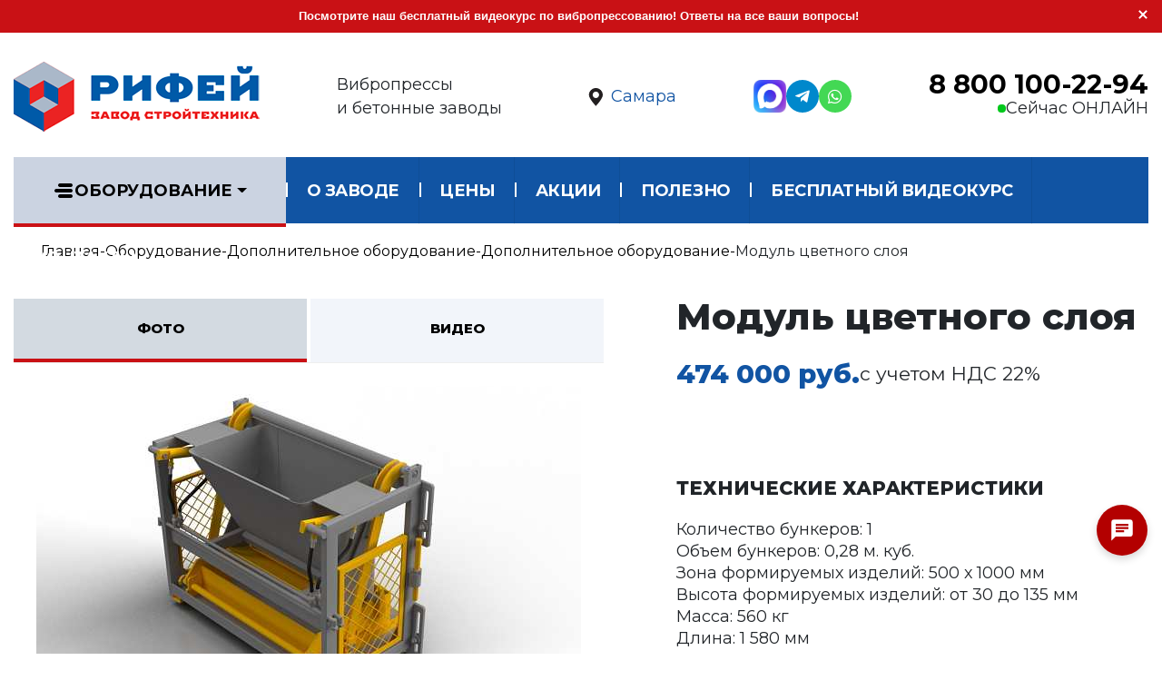

--- FILE ---
content_type: text/html; charset=UTF-8
request_url: https://samara.stroytehnika-rifey.ru/catalog/dopolnitelnoe-oborudovanie/modul-tsvetnogo-sloya.html
body_size: 27429
content:
<!DOCTYPE html>
<html>
<head>
<meta name="zen-verification" content="GXu5f6XjZ9WAzKwCReLoYPcyZbyL38sBSUfVKXmxsXZrcKsA2UUHUMunmb13Wa50" />
    <meta name="google-site-verification" content="7czJSwP36Ff7PFtdse90xmkTmXaPaGQAYVZk2Rod7pY"/>
    <meta name="viewport" content="width=device-width, initial-scale=1, minimum-scale=1.0, shrink-to-fit=no">
    <title>Механизм производства двухслойных изделий в Самаре</title>
            <meta name="yandex-verification" content="ebabfc0ccc33246c"/>
    <meta name="yandex-verification" content="ebabfc0ccc33246c" />
    <meta http-equiv="Content-Type" content="text/html; charset=UTF-8" />
<meta name="keywords" content="модуль, двухслойная, плитка, брусчатка, устройство, стройтехника, бетон, производство плитки, Златоуст, завод Стройтехника, купить бетон, купить рбу, рифей" />
<meta name="description" content="Получение двухслойной тротуарной плитки путем подачи бетонной смеси второго слоя в матрицу вибропресса спец. модулем в Самаре" />
<script data-skip-moving="true">(function(w, d, n) {var cl = "bx-core";var ht = d.documentElement;var htc = ht ? ht.className : undefined;if (htc === undefined || htc.indexOf(cl) !== -1){return;}var ua = n.userAgent;if (/(iPad;)|(iPhone;)/i.test(ua)){cl += " bx-ios";}else if (/Windows/i.test(ua)){cl += ' bx-win';}else if (/Macintosh/i.test(ua)){cl += " bx-mac";}else if (/Linux/i.test(ua) && !/Android/i.test(ua)){cl += " bx-linux";}else if (/Android/i.test(ua)){cl += " bx-android";}cl += (/(ipad|iphone|android|mobile|touch)/i.test(ua) ? " bx-touch" : " bx-no-touch");cl += w.devicePixelRatio && w.devicePixelRatio >= 2? " bx-retina": " bx-no-retina";if (/AppleWebKit/.test(ua)){cl += " bx-chrome";}else if (/Opera/.test(ua)){cl += " bx-opera";}else if (/Firefox/.test(ua)){cl += " bx-firefox";}ht.className = htc ? htc + " " + cl : cl;})(window, document, navigator);</script>


<link href="/bitrix/js/ui/design-tokens/dist/ui.design-tokens.css?174362395026358" type="text/css"  rel="stylesheet" />
<link href="/bitrix/js/ui/fonts/opensans/ui.font.opensans.css?17436213562555" type="text/css"  rel="stylesheet" />
<link href="/bitrix/js/main/popup/dist/main.popup.bundle.css?175328839031694" type="text/css"  rel="stylesheet" />
<link href="/bitrix/css/kaft.cookieshow/style.min.css?17489647304008" type="text/css"  rel="stylesheet" />
<link href="/bitrix/templates/main_new/components/bitrix/catalog/main/style.css?16971921042422" type="text/css"  rel="stylesheet" />
<link href="/bitrix/templates/main_new/components/altasib/feedback.form/detail-form/form_style.css?1698049372986" type="text/css"  rel="stylesheet" />
<link href="/bitrix/templates/main_new/components/bitrix/catalog/main/bitrix/catalog.element/.default/themes/red/style.css?16971921046386" type="text/css"  rel="stylesheet" />
<link href="/bitrix/templates/main_new/components/bitrix/system.pagenavigation/modern/style.css?1697192104744" type="text/css"  rel="stylesheet" />
<link href="/bitrix/templates/main_new/components/altasib/feedback.form/kp/form_style.css?16981620281538" type="text/css"  rel="stylesheet" />
<link href="/bitrix/templates/main_new/components/altasib/feedback.form/kp/themes/theme_c27465c2cdc89842c6ae4094f92cd05d.css?16974768203150" type="text/css"  rel="stylesheet" />
<link href="/bitrix/templates/main_new/vendor/bootstrap/css/bootstrap.min.css?1697192104159515" type="text/css"  data-template-style="true"  rel="stylesheet" />
<link href="/bitrix/templates/main_new/vendor/fontawesome-free/css/all.min.css?169719210457333" type="text/css"  data-template-style="true"  rel="stylesheet" />
<link href="/bitrix/templates/main_new/fotorama/fotorama.css?169719210415219" type="text/css"  data-template-style="true"  rel="stylesheet" />
<link href="/bitrix/templates/main_new/vendor/owl.carousel/assets/owl.carousel.min.css?16971921043351" type="text/css"  data-template-style="true"  rel="stylesheet" />
<link href="/bitrix/templates/main_new/vendor/magnific-popup/magnific-popup.min.css?16971921045235" type="text/css"  data-template-style="true"  rel="stylesheet" />
<link href="/bitrix/templates/main_new/css/theme.css?1697192104185201" type="text/css"  data-template-style="true"  rel="stylesheet" />
<link href="/bitrix/templates/main_new/css/theme-elements.css?1765385086285569" type="text/css"  data-template-style="true"  rel="stylesheet" />
<link href="/bitrix/templates/main_new/css/skins/default.css?1700038419160481" type="text/css"  data-template-style="true"  rel="stylesheet" />
<link href="/bitrix/templates/main_new/css/custom.css?176607979019331" type="text/css"  data-template-style="true"  rel="stylesheet" />
<link href="/bitrix/components/itdon/itdon.notification/templates/.default/style.css?1728474759811" type="text/css"  data-template-style="true"  rel="stylesheet" />
<link href="/bitrix/templates/main_new/components/bitrix/menu/main/style.css?170004939812184" type="text/css"  data-template-style="true"  rel="stylesheet" />
<link href="/bitrix/templates/main_new/components/bitrix/menu/main-mobile/style.css?170003952612381" type="text/css"  data-template-style="true"  rel="stylesheet" />
<link href="/bitrix/templates/main_new/components/altasib/feedback.form/kp/themes/theme_d91c70fbc7bcbd0358b0d5072f5ea74d.css?16976495123150" type="text/css"  data-template-style="true"  rel="stylesheet" />
<link href="/bitrix/templates/main_new/template_styles.css?1744133751189622" type="text/css"  data-template-style="true"  rel="stylesheet" />







<!-- dev2fun module opengraph -->
<meta property="og:title" content="Механизм производства двухслойных изделий в Самаре"/>
<meta property="og:description" content="Получение двухслойной тротуарной плитки путем подачи бетонной смеси второго слоя в матрицу вибропресса спец. модулем в Самаре"/>
<meta property="og:url" content="https://samara.stroytehnika-rifey.ru/catalog/dopolnitelnoe-oborudovanie/modul-tsvetnogo-sloya.html"/>
<meta property="og:type" content="website"/>
<meta property="og:site_name" content="stroytehnika-rifey.ru"/>
<meta property="og:image" content="https://samara.stroytehnika-rifey.ru/upload/iblock/732/cvsegfneonho3apqayi26wpilmtgl45p/MTSS-mini.jpg"/>
<meta property="og:image:type" content="image/jpeg"/>
<meta property="og:image:width" content="500"/>
<meta property="og:image:height" content="411"/>
<!-- /dev2fun module opengraph -->



        <!-- Yandex.Metrika counter -->
        <noscript>
        <div><img src="https://mc.yandex.ru/watch/56638717" style="position:absolute; left:-9999px;" alt=""/></div>
    </noscript>
    <!-- /Yandex.Metrika counter -->

    <!-- Yandex.Metrika counter -->
        <noscript><div><img src="https://mc.yandex.ru/watch/18916456" style="position:absolute; left:-9999px;" alt="" /></div></noscript>
    <!-- /Yandex.Metrika counter -->
  


    <link rel="stylesheet" href="https://cdnjs.cloudflare.com/ajax/libs/Swiper/10.2.0/swiper-bundle.min.css">



    <link rel="apple-touch-icon" sizes="120x120" href="/apple-touch-icon.png">
    <link rel="icon" type="image/png" sizes="32x32" href="/favicon-32x32.png">
    <link rel="icon" type="image/png" sizes="16x16" href="/favicon-16x16.png">
    <link rel="manifest" href="/site.webmanifest">
    <link rel="mask-icon" href="/safari-pinned-tab.svg" color="#5bbad5">
    <meta name="msapplication-TileColor" content="#da532c">
    <meta name="theme-color" content="#ffffff">
    
     <!-- Marquiz script start -->
         <!-- Marquiz script end -->

</head>
<body>

            <div class="itdon-notice" style="background-color: #c91115; color: #fff;">
            <div class="itdon-notice-close"></div>
            <div class="itdon-notice-text">
                <a href="/education/#"><strong>Посмотрите наш бесплатный видеокурс по вибропрессованию! Ответы на все ваши вопросы!</strong></a>            </div>
        </div>
    
<div class="body">
        <header id="header" class="header-effect-shrink" data-plugin-options="{'stickyEnabled': true, 'stickyEffect': 'shrink', 'stickyEnableOnBoxed': true, 'stickyEnableOnMobile': true, 'stickyChangeLogo': true, 'stickyStartAt': 30, 'stickyHeaderContainerHeight': 70}">

        <div class="header">
            <div class="container">
                <div class="header__body">
                    <a href="/" class="header__logo">
                                                <img alt="Завод Стройтехника" width="271" height="100" class="img-responsive img-fluid"
                             data-sticky-width="211" data-sticky-height="60"
                             src="/bitrix/templates/main_new/img/logo.png">
                    </a>
                    <div class="header__label">Вибропрессы<br>и бетонные заводы</div>
                    <button type="button" class="header__city" data-toggle="modal" data-target="#ModalCities">
                        <svg fill="#231f20" style="enable-background:new 0 0 91 91;" version="1.1" viewBox="0 0 91 91"
                             xml:space="preserve" xmlns="http://www.w3.org/2000/svg"
                             xmlns:xlink="http://www.w3.org/1999/xlink">
                        <g>
                            <path d="M66.9,41.8c0-11.3-9.1-20.4-20.4-20.4c-11.3,0-20.4,9.1-20.4,20.4c0,11.3,20.4,32.4,20.4,32.4S66.9,53.1,66.9,41.8z    M37,41.4c0-5.2,4.3-9.5,9.5-9.5c5.2,0,9.5,4.2,9.5,9.5c0,5.2-4.2,9.5-9.5,9.5C41.3,50.9,37,46.6,37,41.4z"/>
                        </g>
                    </svg>
                        <span>Самара</span>
                    </button>
                    <form role="search" action="/search/" method="get" class="header__search">
                        <input name="q" type="search" value="" placeholder="Поиск&hellip;">
                        <button type="submit"></button>
                    </form>
                    <div class="header__socials">
                         <a href="https://max.ru/u/f9LHodD0cOKaS1cHMGfAGgs-aC8kbvarzd8Oo_Tj1PkkKbnhwo5ztPbOaGg" class="max_social" title="Max" target="_blank"
                           style="background:#08c">
                            <img src="/bitrix/templates/main_new/img/max.png">
                        </a>
                        <a href="https://t.me/RifeyBusiness" title="Telegram" target="_blank"
                           style="background:#08c">
                            <i class="fab fa-telegram-plane"></i>
                        </a>

                        <a href="https://wa.me/79193477180" target="_blank" title="Whatsapp" style="background:#43d854">
                            <i class="fab fa-whatsapp"></i> 
                        </a>
                    </div>
                    <div class="header__phone">
                        <a href="tel:88001002294">8 800 100-22-94</a>
                        <span>Сейчас ОНЛАЙН</span>
                    </div>
                </div>
            </div>
        </div>
        <div class="header-nav-bar main-menu">
              <div class="container">
        <div class="header-row main-menu__body" itemscope="" itemtype="http://schema.org/SiteNavigationElement">
            <div class="header-column">
                <div class="header-row">
                    <div class="header-colum order-2 order-lg-1">
                        <div class="header-row">
                            <div class="header-nav header-nav-stripe header-nav-divisor header-nav-force-light-text justify-content-start">
                                <div class="header-nav-main header-nav-main-square header-nav-main-effect-1 header-nav-main-sub-effect-1">
                                    <nav class="collapse">
                                        <ul class="nav nav-pills main-menu__nav" id="mainNav">
                                            

                                            <li class="dropdown dropdown-full-color dropdown-light main-menu__left dropdown-mega">

                                                <div class="main-menu__left">                                              
                                                <a itemprop="url" class="dropdown-item  main-menu__tech  dropdown-toggle "
                                                   href="/catalog/">
                                                                                                            <svg style="enable-background:new 0 0 24 24;" version="1.1"
                                                             viewBox="0 0 24 24" xml:space="preserve"
                                                             xmlns="http://www.w3.org/2000/svg"
                                                             xmlns:xlink="http://www.w3.org/1999/xlink"
                                                             class="rotate180">
                                                                <g id="info"/>
                                                            <g id="icons">
                                                                <g id="menu">
                                                                    <path d="M20,10H4c-1.1,0-2,0.9-2,2c0,1.1,0.9,2,2,2h16c1.1,0,2-0.9,2-2C22,10.9,21.1,10,20,10z"/>
                                                                    <path d="M4,8h12c1.1,0,2-0.9,2-2c0-1.1-0.9-2-2-2H4C2.9,4,2,4.9,2,6C2,7.1,2.9,8,4,8z"/>
                                                                    <path d="M16,16H4c-1.1,0-2,0.9-2,2c0,1.1,0.9,2,2,2h12c1.1,0,2-0.9,2-2C18,16.9,17.1,16,16,16z"/>
                                                                </g>
                                                            </g>
                                                    </svg>
                                                                                                        Оборудование                                                </a>

                                                </div>

                                                    
                                                <ul class="dropdown-menu">
                                                            
                                                                <li>
                                                                    <div class="dropdown-mega-content">
                                                                        <div class="row">
                                                                                                                                                                                                                                                

                                                                                                                                                                                    <div class="col-lg-3">

                                                                                                <div class="col-md-auto text-center">
                                                                                                    
                                                                                                    <img class="img-mega"
                                                                                                         src="/upload/resize_cache/iblock/cda/msodkypeyybd6xkbvjd9ctxcg2i9851r/240_700_1/vysokoproizv.png"
                                                                                                         alt="Высокопроизводительные вибропрессы"
                                                                                                         title="Высокопроизводительные вибропрессы"/>
                                                                                                </div>
                                                                                                <a itemprop="url" class="dropdown-mega-sub-title"
                                                                                                   href="/catalog/vibropressuyushchie-linii-rifey/">
																	<span class="dropdown-mega-sub-title" itemprop="name">
																		Высокопроизводительные вибропрессы																	</span>
                                                                                                </a>
                                                                                                                                                                                                    <ul class="dropdown-mega-sub-nav">
                                                                                                            <!-- third level-->
                                                                                                            <li>
                                                                                                                <a itemprop="url" class="dropdown-item"
                                                                                                                   href="/catalog/rifey-progress/"><span itemprop="name">Рифей-Прогресс</span></a>
                                                                                                            </li>
                                                                                                            <!-- third level-->
                                                                                                            <li>
                                                                                                                <a itemprop="url" class="dropdown-item"
                                                                                                                   href="/catalog/rifey-buran-2-a/"><span itemprop="name">Рифей-Буран-2-А</span></a>
                                                                                                            </li>
                                                                                                            <!-- third level-->
                                                                                                            <li>
                                                                                                                <a itemprop="url" class="dropdown-item"
                                                                                                                   href="/catalog/rifey-buran/"><span itemprop="name">Рифей-Буран</span></a>
                                                                                                            </li>
                                                                                                            <!-- third level-->
                                                                                                            <li>
                                                                                                                <a itemprop="url" class="dropdown-item"
                                                                                                                   href="/catalog/rifey-polyus/"><span itemprop="name">Рифей-Полюс</span></a>
                                                                                                            </li>
                                                                                                                                                                                                            </ul>
                                                                                                                                                                                            </div>
                                                                                                                                                                            

                                                                                                                                                                                    <div class="col-lg-3">

                                                                                                <div class="col-md-auto text-center">
                                                                                                    
                                                                                                    <img class="img-mega"
                                                                                                         src="/upload/resize_cache/iblock/600/ypcqkz9enx8bxw869rdi0aw7ddk56eus/240_700_1/mekhanizirovannye.png"
                                                                                                         alt="Среднепроизводительные вибропрессы"
                                                                                                         title="Среднепроизводительные вибропрессы"/>
                                                                                                </div>
                                                                                                <a itemprop="url" class="dropdown-mega-sub-title"
                                                                                                   href="/catalog/vysokoproizvoditelnye-kompleksy/">
																	<span class="dropdown-mega-sub-title" itemprop="name">
																		Среднепроизводительные вибропрессы																	</span>
                                                                                                </a>
                                                                                                                                                                                                    <ul class="dropdown-mega-sub-nav">
                                                                                                            <!-- third level-->
                                                                                                            <li>
                                                                                                                <a itemprop="url" class="dropdown-item"
                                                                                                                   href="/catalog/rifey-udar-avtomat/"><span itemprop="name">Рифей-Удар-Автомат</span></a>
                                                                                                            </li>
                                                                                                            <!-- third level-->
                                                                                                            <li>
                                                                                                                <a itemprop="url" class="dropdown-item"
                                                                                                                   href="/catalog/rifey-udar3956/"><span itemprop="name">Рифей-Удар-Р</span></a>
                                                                                                            </li>
                                                                                                            <!-- third level-->
                                                                                                            <li>
                                                                                                                <a itemprop="url" class="dropdown-item"
                                                                                                                   href="/catalog/vibropress-rifey-vektor/"><span itemprop="name">Рифей-Вектор</span></a>
                                                                                                            </li>
                                                                                                            <!-- third level-->
                                                                                                            <li>
                                                                                                                <a itemprop="url" class="dropdown-item"
                                                                                                                   href="/catalog/rifey-vektor-arbolit/"><span itemprop="name">Рифей-Вектор-Арболит</span></a>
                                                                                                            </li>
                                                                                                                                                                                                            </ul>
                                                                                                                                                                                            </div>
                                                                                                                                                                            

                                                                                                                                                                                    <div class="col-lg-3">

                                                                                                <div class="col-md-auto text-center">
                                                                                                    
                                                                                                    <img class="img-mega"
                                                                                                         src="/upload/resize_cache/iblock/a48/ey256gatpy4xwp2rjcukd7gae40hvwl7/240_700_1/betonnye_zavody.png"
                                                                                                         alt="Бетонные заводы"
                                                                                                         title="Бетонные заводы"/>
                                                                                                </div>
                                                                                                <a itemprop="url" class="dropdown-mega-sub-title"
                                                                                                   href="/catalog/betonnye-zavody-rifey-beton/">
																	<span class="dropdown-mega-sub-title" itemprop="name">
																		Бетонные заводы																	</span>
                                                                                                </a>
                                                                                                                                                                                                    <ul class="dropdown-mega-sub-nav">
                                                                                                            <!-- third level-->
                                                                                                            <li>
                                                                                                                <a itemprop="url" class="dropdown-item"
                                                                                                                   href="/catalog/mobilnye-betonnye-zavody/"><span itemprop="name">Мобильные бетонные заводы</span></a>
                                                                                                            </li>
                                                                                                            <!-- third level-->
                                                                                                            <li>
                                                                                                                <a itemprop="url" class="dropdown-item"
                                                                                                                   href="/catalog/betonnye-zavody-skip/"><span itemprop="name">Скиповые бетонные заводы</span></a>
                                                                                                            </li>
                                                                                                            <!-- third level-->
                                                                                                            <li>
                                                                                                                <a itemprop="url" class="dropdown-item"
                                                                                                                   href="/catalog/betonnye-zavody-konveyer/"><span itemprop="name">Конвейерные бетонные заводы</span></a>
                                                                                                            </li>
                                                                                                            <!-- third level-->
                                                                                                            <li>
                                                                                                                <a itemprop="url" class="dropdown-item"
                                                                                                                   href="/catalog/betonnye-zavody-rifey-beton-zima-/"><span itemprop="name">Зимние бетонные заводы</span></a>
                                                                                                            </li>
                                                                                                                                                                                                            </ul>
                                                                                                                                                                                            </div>
                                                                                                                                                                            

                                                                                                                                                                                    <div class="col-lg-3">

                                                                                                <div class="col-md-auto text-center">
                                                                                                    
                                                                                                    <img class="img-mega"
                                                                                                         src="/upload/resize_cache/iblock/847/cubkjrfddt587yse5q5z1gkekjbu6mdb/240_700_1/ZAVOD_PRESS.png"
                                                                                                         alt="Универсальные комплексы"
                                                                                                         title="Универсальные комплексы"/>
                                                                                                </div>
                                                                                                <a itemprop="url" class="dropdown-mega-sub-title"
                                                                                                   href="/catalog/universalnye-kompleksy-rifey1/">
																	<span class="dropdown-mega-sub-title" itemprop="name">
																		Универсальные комплексы																	</span>
                                                                                                </a>
                                                                                                                                                                                                    <ul class="dropdown-mega-sub-nav">
                                                                                                            <!-- third level-->
                                                                                                            <li>
                                                                                                                <a itemprop="url" class="dropdown-item"
                                                                                                                   href="/catalog/universalnye-kompleksy-rifey/rifey-udar-beton-15.html"><span itemprop="name">Рифей-Удар-Бетон-15</span></a>
                                                                                                            </li>
                                                                                                            <!-- third level-->
                                                                                                            <li>
                                                                                                                <a itemprop="url" class="dropdown-item"
                                                                                                                   href="/catalog/universalnye-kompleksy-rifey/rifey-polyus-beton-25.html"><span itemprop="name">Рифей-Полюс-Бетон-25</span></a>
                                                                                                            </li>
                                                                                                            <!-- third level-->
                                                                                                            <li>
                                                                                                                <a itemprop="url" class="dropdown-item"
                                                                                                                   href="/catalog/universalnye-kompleksy-rifey/rifey-buran-m-beton-25.html"><span itemprop="name">Рифей-Буран-Бетон-25</span></a>
                                                                                                            </li>
                                                                                                            <!-- third level-->
                                                                                                            <li>
                                                                                                                <a itemprop="url" class="dropdown-item"
                                                                                                                   href="/catalog/universalnye-kompleksy-rifey/rifey-buran-beton-45.html"><span itemprop="name">Рифей-Буран-Бетон-45</span></a>
                                                                                                            </li>
                                                                                                                                                                                                            </ul>
                                                                                                                                                                                            </div>
                                                                                                                                                                            

                                                                                                                                                                                    <div class="col-lg-3">

                                                                                                <div class="col-md-auto text-center">
                                                                                                    
                                                                                                    <img class="img-mega"
                                                                                                         src="/upload/resize_cache/iblock/c20/mcbgpeo3msx5m1i9bhza5if3babl9ke3/240_700_1/RAM1000SITE.png"
                                                                                                         alt="Механизированные вибропрессы"
                                                                                                         title="Механизированные вибропрессы"/>
                                                                                                </div>
                                                                                                <a itemprop="url" class="dropdown-mega-sub-title"
                                                                                                   href="/catalog/mekhanizirovannye-vibropressy/">
																	<span class="dropdown-mega-sub-title" itemprop="name">
																		Механизированные вибропрессы																	</span>
                                                                                                </a>
                                                                                                                                                                                                    <ul class="dropdown-mega-sub-nav">
                                                                                                            <!-- third level-->
                                                                                                            <li>
                                                                                                                <a itemprop="url" class="dropdown-item"
                                                                                                                   href="/catalog/rifey-ram/"><span itemprop="name">Рифей-Рам</span></a>
                                                                                                            </li>
                                                                                                            <!-- third level-->
                                                                                                            <li>
                                                                                                                <a itemprop="url" class="dropdown-item"
                                                                                                                   href="/catalog/rifey-ram-1000/"><span itemprop="name">Рифей-Рам-1000</span></a>
                                                                                                            </li>
                                                                                                            <!-- third level-->
                                                                                                            <li>
                                                                                                                <a itemprop="url" class="dropdown-item"
                                                                                                                   href="/catalog/rifey-fbs/"><span itemprop="name">Рифей-ФБС</span></a>
                                                                                                            </li>
                                                                                                            <!-- third level-->
                                                                                                            <li>
                                                                                                                <a itemprop="url" class="dropdown-item"
                                                                                                                   href="/catalog/kompaktnye-vibropressy-kondor/"><span itemprop="name">Рифей-Кондор</span></a>
                                                                                                            </li>
                                                                                                                                                                                                            </ul>
                                                                                                                                                                                            </div>
                                                                                                                                                                            

                                                                                                                                                                                    <div class="col-lg-3">

                                                                                                <div class="col-md-auto text-center">
                                                                                                    
                                                                                                    <img class="img-mega"
                                                                                                         src="/upload/resize_cache/iblock/a7d/mpf5m5qhz9lj44wibg9km2zmvpll3fg0/240_700_1/avtomatiz.png"
                                                                                                         alt="Автоматические системы"
                                                                                                         title="Автоматические системы"/>
                                                                                                </div>
                                                                                                <a itemprop="url" class="dropdown-mega-sub-title"
                                                                                                   href="/catalog/avtomaticheskie-sistemy/">
																	<span class="dropdown-mega-sub-title" itemprop="name">
																		Автоматические системы																	</span>
                                                                                                </a>
                                                                                                                                                                                                    <ul class="dropdown-mega-sub-nav">
                                                                                                            <!-- third level-->
                                                                                                            <li>
                                                                                                                <a itemprop="url" class="dropdown-item"
                                                                                                                   href="/catalog/sistemy-shtabelirovaniya-i-paketirovaniya/"><span itemprop="name">Системы штабелирования и пакетирования</span></a>
                                                                                                            </li>
                                                                                                            <!-- third level-->
                                                                                                            <li>
                                                                                                                <a itemprop="url" class="dropdown-item"
                                                                                                                   href="/catalog/avtomaticheskie-sistemy-dozirovaniya-sda/"><span itemprop="name">Автоматические системы дозирования СДА</span></a>
                                                                                                            </li>
                                                                                                            <!-- third level-->
                                                                                                            <li>
                                                                                                                <a itemprop="url" class="dropdown-item"
                                                                                                                   href="/catalog/sistemy-dozirovaniya-sd/"><span itemprop="name">Системы дозирования СД</span></a>
                                                                                                            </li>
                                                                                                                                                                                                            </ul>
                                                                                                                                                                                            </div>
                                                                                                                                                                            

                                                                                                                                                                                    <div class="col-lg-3">

                                                                                                <div class="col-md-auto text-center">
                                                                                                    
                                                                                                    <img class="img-mega"
                                                                                                         src="/upload/resize_cache/iblock/a1e/240_700_1/sts40-_1_.jpg"
                                                                                                         alt="Комплектующие к РБУ"
                                                                                                         title="Комплектующие к РБУ"/>
                                                                                                </div>
                                                                                                <a itemprop="url" class="dropdown-mega-sub-title"
                                                                                                   href="/catalog/komplektuyushchie-k-rbu/">
																	<span class="dropdown-mega-sub-title" itemprop="name">
																		Комплектующие к РБУ																	</span>
                                                                                                </a>
                                                                                                                                                                                                    <ul class="dropdown-mega-sub-nav">
                                                                                                            <!-- third level-->
                                                                                                            <li>
                                                                                                                <a itemprop="url" class="dropdown-item"
                                                                                                                   href="/catalog/betonosmesiteli/"><span itemprop="name">Бетоносмесители</span></a>
                                                                                                            </li>
                                                                                                            <!-- third level-->
                                                                                                            <li>
                                                                                                                <a itemprop="url" class="dropdown-item"
                                                                                                                   href="/catalog/transportery-lentochnye/"><span itemprop="name">Транспортеры ленточные</span></a>
                                                                                                            </li>
                                                                                                            <!-- third level-->
                                                                                                            <li>
                                                                                                                <a itemprop="url" class="dropdown-item"
                                                                                                                   href="/catalog/transportery-shnekovye/"><span itemprop="name">Транспортеры шнековые</span></a>
                                                                                                            </li>
                                                                                                            <!-- third level-->
                                                                                                            <li>
                                                                                                                <a itemprop="url" class="dropdown-item"
                                                                                                                   href="/catalog/silosy-svarnye/"><span itemprop="name">Силосы сварные</span></a>
                                                                                                            </li>
                                                                                                            <!-- third level-->
                                                                                                            <li>
                                                                                                                <a itemprop="url" class="dropdown-item"
                                                                                                                   href="/catalog/silosy-sbornye/"><span itemprop="name">Силосы сборные</span></a>
                                                                                                            </li>
                                                                                                            <!-- third level-->
                                                                                                            <li>
                                                                                                                <a itemprop="url" class="dropdown-item"
                                                                                                                   href="/catalog/rastarivateli-tsementa/"><span itemprop="name">Растариватели цемента</span></a>
                                                                                                            </li>
                                                                                                            <!-- third level-->
                                                                                                            <li>
                                                                                                                <a itemprop="url" class="dropdown-item"
                                                                                                                   href="/catalog/dozatory/"><span itemprop="name">Дозаторы</span></a>
                                                                                                            </li>
                                                                                                            <!-- third level-->
                                                                                                            <li>
                                                                                                                <a itemprop="url" class="dropdown-item"
                                                                                                                   href="/catalog/doziruyushchie-kompleksy/"><span itemprop="name">Дозирующие комплексы</span></a>
                                                                                                            </li>
                                                                                                            <!-- third level-->
                                                                                                            <li>
                                                                                                                <a itemprop="url" class="dropdown-item"
                                                                                                                   href="/catalog/pulty-upravleniya-/"><span itemprop="name">Пульты управления </span></a>
                                                                                                            </li>
                                                                                                            <!-- third level-->
                                                                                                            <li>
                                                                                                                <a itemprop="url" class="dropdown-item"
                                                                                                                   href="/catalog/parogeneratory-/"><span itemprop="name">Парогенераторы </span></a>
                                                                                                            </li>
                                                                                                                                                                                                            </ul>
                                                                                                                                                                                            </div>
                                                                                                                                                                            

                                                                                                                                                                                    <div class="col-lg-3">

                                                                                                <div class="col-md-auto text-center">
                                                                                                    
                                                                                                    <img class="img-mega"
                                                                                                         src="/upload/resize_cache/iblock/c03/ikj1kz8f3rsatonkvx0s9m95r2dwcz8c/240_700_1/MTSS.jpg"
                                                                                                         alt="Дополнительное оборудование"
                                                                                                         title="Дополнительное оборудование"/>
                                                                                                </div>
                                                                                                <a itemprop="url" class="dropdown-mega-sub-title"
                                                                                                   href="/catalog/dopolnitelnoe-oborudovanie/">
																	<span class="dropdown-mega-sub-title" itemprop="name">
																		Дополнительное оборудование																	</span>
                                                                                                </a>
                                                                                                                                                                                                    <ul class="dropdown-mega-sub-nav">
                                                                                                            <!-- third level-->
                                                                                                            <li>
                                                                                                                <a itemprop="url" class="dropdown-item"
                                                                                                                   href="/catalog/dopolnitelnoe-oborudovanie/kolormiks.html"><span itemprop="name">Колормикс</span></a>
                                                                                                            </li>
                                                                                                            <!-- third level-->
                                                                                                            <li>
                                                                                                                <a itemprop="url" class="dropdown-item"
                                                                                                                   href="/catalog/dopolnitelnoe-oborudovanie/sortirovochnyy-stol-paketirovshchika.html"><span itemprop="name">Сортировочный стол пакетировщика</span></a>
                                                                                                            </li>
                                                                                                            <!-- third level-->
                                                                                                            <li>
                                                                                                                <a itemprop="url" class="dropdown-item"
                                                                                                                   href="/catalog/dopolnitelnoe-oborudovanie/podyemnik-snizhatel-besstellazhnyy.html"><span itemprop="name">Подъёмник (Снижатель) бесстеллажный</span></a>
                                                                                                            </li>
                                                                                                            <!-- third level-->
                                                                                                            <li>
                                                                                                                <a itemprop="url" class="dropdown-item"
                                                                                                                   href="/catalog/dopolnitelnoe-oborudovanie/rifey-kolun-m.html"><span itemprop="name">Рифей-Колун-М</span></a>
                                                                                                            </li>
                                                                                                            <!-- third level-->
                                                                                                            <li>
                                                                                                                <a itemprop="url" class="dropdown-item"
                                                                                                                   href="/catalog/dopolnitelnoe-oborudovanie/rifey-kontur.html"><span itemprop="name">Рифей-Контур</span></a>
                                                                                                            </li>
                                                                                                            <!-- third level-->
                                                                                                            <li>
                                                                                                                <a itemprop="url" class="dropdown-item"
                                                                                                                   href="/catalog/dopolnitelnoe-oborudovanie/avtomatizatsiya-vibropressa-kondor.html"><span itemprop="name">Автоматизация вибропресса Кондор</span></a>
                                                                                                            </li>
                                                                                                            <!-- third level-->
                                                                                                            <li>
                                                                                                                <a itemprop="url" class="dropdown-item"
                                                                                                                   href="/catalog/dopolnitelnoe-oborudovanie/modul-tsvetnogo-sloya.html"><span itemprop="name">Модуль цветного слоя</span></a>
                                                                                                            </li>
                                                                                                            <!-- third level-->
                                                                                                            <li>
                                                                                                                <a itemprop="url" class="dropdown-item"
                                                                                                                   href="/catalog/dopolnitelnoe-oborudovanie/kabina-operatora-rbu.html"><span itemprop="name">Кабина оператора РБУ</span></a>
                                                                                                            </li>
                                                                                                            <!-- third level-->
                                                                                                            <li>
                                                                                                                <a itemprop="url" class="dropdown-item"
                                                                                                                   href="/catalog/dopolnitelnoe-oborudovanie/poddony-fanernye.html"><span itemprop="name">Поддоны фанерные</span></a>
                                                                                                            </li>
                                                                                                                                                                                                            </ul>
                                                                                                                                                                                            </div>
                                                                                                                                                                            

                                                                                                                                                                                                                                                                                                                                                                                                                </div>
                                                                    </div>
                                                                </li>
                                                                                                                    </ul>
                                                    
                                                </li>
                                            

                                            <li class="dropdown dropdown-full-color dropdown-light dropdown-right">

                                                                                              
                                                <a itemprop="url" class="dropdown-item  dropdown-toggle "
                                                   href="/about/">
                                                                                                        О заводе                                                </a>

                                                

                                                    
                                                <ul class="dropdown-menu">
                                                                                                                            
                                                                    <li>
                                                                        <a itemprop="url" class="dropdown-item "
                                                                           href="/about/?">
                                                                            <span itemprop="name">О нас</span>
                                                                        </a>
                                                                    </li>
                                                                
                                                                    <li>
                                                                        <a itemprop="url" class="dropdown-item "
                                                                           href="/about/director/">
                                                                            <span itemprop="name">Обращение директора</span>
                                                                        </a>
                                                                    </li>
                                                                
                                                                    <li>
                                                                        <a itemprop="url" class="dropdown-item "
                                                                           href="/about/preimushchestva.php">
                                                                            <span itemprop="name">Преимущества</span>
                                                                        </a>
                                                                    </li>
                                                                
                                                                    <li>
                                                                        <a itemprop="url" class="dropdown-item "
                                                                           href="/about/lizing/">
                                                                            <span itemprop="name">Лизинг</span>
                                                                        </a>
                                                                    </li>
                                                                
                                                                    <li>
                                                                        <a itemprop="url" class="dropdown-item "
                                                                           href="/about/litsenzii-sertifikaty/">
                                                                            <span itemprop="name">Сертификаты</span>
                                                                        </a>
                                                                    </li>
                                                                
                                                                    <li>
                                                                        <a itemprop="url" class="dropdown-item "
                                                                           href="/about/podderzhka-klientov-zavoda/">
                                                                            <span itemprop="name">Поддержка клиентов завода</span>
                                                                        </a>
                                                                    </li>
                                                                
                                                                    <li>
                                                                        <a itemprop="url" class="dropdown-item "
                                                                           href="/about/podderzhka-potentsialnykh-klientov-zavoda/">
                                                                            <span itemprop="name">Поддержка потенциальных клиентов завода</span>
                                                                        </a>
                                                                    </li>
                                                                                                                                                                                    </ul>
                                                    
                                                </li>
                                            

                                            <li class="dropdown dropdown-full-color dropdown-light dropdown-right">

                                                                                              
                                                <a itemprop="url" class="dropdown-item  "
                                                   href="/price/">
                                                                                                        Цены                                                </a>

                                                

                                                    
                                                </li>
                                            

                                            <li class="dropdown dropdown-full-color dropdown-light dropdown-right">

                                                                                              
                                                <a itemprop="url" class="dropdown-item  "
                                                   href="/shares/">
                                                                                                        Акции                                                </a>

                                                

                                                    
                                                </li>
                                            

                                            <li class="dropdown dropdown-full-color dropdown-light dropdown-right">

                                                                                              
                                                <a itemprop="url" class="dropdown-item  dropdown-toggle "
                                                   href="/info/articles/">
                                                                                                        Полезно                                                </a>

                                                

                                                    
                                                <ul class="dropdown-menu">
                                                                                                                            
                                                                    <li>
                                                                        <a itemprop="url" class="dropdown-item "
                                                                           href="/news/">
                                                                            <span itemprop="name">Новости</span>
                                                                        </a>
                                                                    </li>
                                                                
                                                                    <li>
                                                                        <a itemprop="url" class="dropdown-item "
                                                                           href="/pay/">
                                                                            <span itemprop="name">Оплата и доставка</span>
                                                                        </a>
                                                                    </li>
                                                                
                                                                    <li>
                                                                        <a itemprop="url" class="dropdown-item "
                                                                           href="/info/guarantee/">
                                                                            <span itemprop="name">Гарантии</span>
                                                                        </a>
                                                                    </li>
                                                                
                                                                    <li>
                                                                        <a itemprop="url" class="dropdown-item "
                                                                           href="/info/articles/">
                                                                            <span itemprop="name">Статьи</span>
                                                                        </a>
                                                                    </li>
                                                                
                                                                    <li>
                                                                        <a itemprop="url" class="dropdown-item "
                                                                           href="/info/organizatsiya-proizvodstva/">
                                                                            <span itemprop="name">Организация производства</span>
                                                                        </a>
                                                                    </li>
                                                                
                                                                    <li>
                                                                        <a itemprop="url" class="dropdown-item "
                                                                           href="/info/biznes-plany/">
                                                                            <span itemprop="name">Бизнес планы</span>
                                                                        </a>
                                                                    </li>
                                                                
                                                                    <li>
                                                                        <a itemprop="url" class="dropdown-item "
                                                                           href="/reviews/">
                                                                            <span itemprop="name">Отзывы</span>
                                                                        </a>
                                                                    </li>
                                                                
                                                                    <li>
                                                                        <a itemprop="url" class="dropdown-item "
                                                                           href="/reviews/video/">
                                                                            <span itemprop="name">Видеогалерея</span>
                                                                        </a>
                                                                    </li>
                                                                                                                                                                                    </ul>
                                                    
                                                </li>
                                            

                                            <li class="dropdown dropdown-full-color dropdown-light dropdown-right">

                                                                                              
                                                <a itemprop="url" class="dropdown-item  "
                                                   href="/education/">
                                                                                                        Бесплатный видеокурс                                                </a>

                                                

                                                    
                                                </li>
                                            

                                            <li class="dropdown dropdown-full-color dropdown-light dropdown-right">

                                                                                              
                                                <a itemprop="url" class="dropdown-item  "
                                                   href="/contacts/">
                                                                                                        Контакты                                                </a>

                                                

                                                    
                                                </li>
                                                                                    </ul>
                                                                            </nav>
                                </div>
                                <button class="btn header-btn-collapse-nav" data-toggle="collapse"
                                        data-target=".header-nav-main nav">
                                    <i class="fas fa-bars"></i> МЕНЮ
                                </button>
                            </div>
                        </div>
                    </div>
                </div>
            </div>
        </div>
    </div>        </div>
        <div class="header-nav-bar main-menu-mobile">
              <div class="container">
        <div class="header-row main-menu__body">
            <div class="header-column">
                <div class="header-row">
                    <div class="header-colum order-2 order-lg-1">
                        <div class="header-row">
                            <div class="header-nav header-nav-stripe header-nav-divisor header-nav-force-light-text justify-content-start">
                                <div class="header-nav-main header-nav-main-square header-nav-main-effect-1 header-nav-main-sub-effect-1">
                                    <nav class="collapse">
                                        <ul class="nav nav-pills main-menu__nav" id="mainNav">
                                            

                                            <li class="dropdown dropdown-full-color dropdown-light dropdown-right">



                                                <a class="dropdown-item  dropdown-toggle "
                                                   href="/catalog/">
                                                    Оборудование                                                </a>



                                                <!--
                                                    <a class="dropdown-item dropdown-toggle active current-page-active"
                                                       href="">
                                                                                                            </a>
                                                                                                        <div class="main-menu__left">
                                                            <a href="" class="main-menu__tech dropdown-item">
                                                                <svg style="enable-background:new 0 0 24 24;" version="1.1"
                                                                     viewBox="0 0 24 24" xml:space="preserve"
                                                                     xmlns="http://www.w3.org/2000/svg"
                                                                     xmlns:xlink="http://www.w3.org/1999/xlink"
                                                                     class="rotate180">
                                                                <g id="info"/>
                                                                    <g id="icons">
                                                                        <g id="menu">
                                                                            <path d="M20,10H4c-1.1,0-2,0.9-2,2c0,1.1,0.9,2,2,2h16c1.1,0,2-0.9,2-2C22,10.9,21.1,10,20,10z"/>
                                                                            <path d="M4,8h12c1.1,0,2-0.9,2-2c0-1.1-0.9-2-2-2H4C2.9,4,2,4.9,2,6C2,7.1,2.9,8,4,8z"/>
                                                                            <path d="M16,16H4c-1.1,0-2,0.9-2,2c0,1.1,0.9,2,2,2h12c1.1,0,2-0.9,2-2C18,16.9,17.1,16,16,16z"/>
                                                                        </g>
                                                                    </g>
                                                            </svg>
                                                                                                                            </a>
                                                        </div>

                                                -->                                                    
                                                <ul class="dropdown-menu">
                                                            
                                                                <li>
                                                                    <div class="dropdown-mega-content">
                                                                        <div class="row">
                                                                                                                                                                                                                                                                                                                                                                                                                                    <div class="col-lg-3">

                                                                                                <div class="col-md-auto text-center">
                                                                                                    
                                                                                                    <img class="img-mega"
                                                                                                         src=""
                                                                                                         alt="Высокопроизводительные вибропрессы"
                                                                                                         title="Высокопроизводительные вибропрессы"/>
                                                                                                </div>
                                                                                                <a class="dropdown-mega-sub-title"
                                                                                                   href="/catalog/vibropressuyushchie-linii-rifey/">
																	<span class="dropdown-mega-sub-title">
																		Высокопроизводительные вибропрессы																	</span>
                                                                                                </a>
                                                                                                                                                                                                    <ul class="dropdown-mega-sub-nav">
                                                                                                            <!-- third level-->
                                                                                                            <li>
                                                                                                                <a class="dropdown-item"
                                                                                                                   href="/catalog/rifey-progress/">Рифей-Прогресс</a>
                                                                                                            </li>
                                                                                                            <!-- third level-->
                                                                                                            <li>
                                                                                                                <a class="dropdown-item"
                                                                                                                   href="/catalog/rifey-buran-2-a/">Рифей-Буран-2-А</a>
                                                                                                            </li>
                                                                                                            <!-- third level-->
                                                                                                            <li>
                                                                                                                <a class="dropdown-item"
                                                                                                                   href="/catalog/rifey-buran/">Рифей-Буран</a>
                                                                                                            </li>
                                                                                                            <!-- third level-->
                                                                                                            <li>
                                                                                                                <a class="dropdown-item"
                                                                                                                   href="/catalog/rifey-polyus/">Рифей-Полюс</a>
                                                                                                            </li>
                                                                                                                                                                                                            </ul>
                                                                                                                                                                                            </div>
                                                                                                                                                                                                                                                                                                                                                                <div class="col-lg-3">

                                                                                                <div class="col-md-auto text-center">
                                                                                                    
                                                                                                    <img class="img-mega"
                                                                                                         src=""
                                                                                                         alt="Среднепроизводительные вибропрессы"
                                                                                                         title="Среднепроизводительные вибропрессы"/>
                                                                                                </div>
                                                                                                <a class="dropdown-mega-sub-title"
                                                                                                   href="/catalog/vysokoproizvoditelnye-kompleksy/">
																	<span class="dropdown-mega-sub-title">
																		Среднепроизводительные вибропрессы																	</span>
                                                                                                </a>
                                                                                                                                                                                                    <ul class="dropdown-mega-sub-nav">
                                                                                                            <!-- third level-->
                                                                                                            <li>
                                                                                                                <a class="dropdown-item"
                                                                                                                   href="/catalog/rifey-udar-avtomat/">Рифей-Удар-Автомат</a>
                                                                                                            </li>
                                                                                                            <!-- third level-->
                                                                                                            <li>
                                                                                                                <a class="dropdown-item"
                                                                                                                   href="/catalog/rifey-udar3956/">Рифей-Удар-Р</a>
                                                                                                            </li>
                                                                                                            <!-- third level-->
                                                                                                            <li>
                                                                                                                <a class="dropdown-item"
                                                                                                                   href="/catalog/vibropress-rifey-vektor/">Рифей-Вектор</a>
                                                                                                            </li>
                                                                                                            <!-- third level-->
                                                                                                            <li>
                                                                                                                <a class="dropdown-item"
                                                                                                                   href="/catalog/rifey-vektor-arbolit/">Рифей-Вектор-Арболит</a>
                                                                                                            </li>
                                                                                                                                                                                                            </ul>
                                                                                                                                                                                            </div>
                                                                                                                                                                                                                                                                                                                                                                <div class="col-lg-3">

                                                                                                <div class="col-md-auto text-center">
                                                                                                    
                                                                                                    <img class="img-mega"
                                                                                                         src=""
                                                                                                         alt="Бетонные заводы"
                                                                                                         title="Бетонные заводы"/>
                                                                                                </div>
                                                                                                <a class="dropdown-mega-sub-title"
                                                                                                   href="/catalog/betonnye-zavody-rifey-beton/">
																	<span class="dropdown-mega-sub-title">
																		Бетонные заводы																	</span>
                                                                                                </a>
                                                                                                                                                                                                    <ul class="dropdown-mega-sub-nav">
                                                                                                            <!-- third level-->
                                                                                                            <li>
                                                                                                                <a class="dropdown-item"
                                                                                                                   href="/catalog/mobilnye-betonnye-zavody/">Мобильные бетонные заводы</a>
                                                                                                            </li>
                                                                                                            <!-- third level-->
                                                                                                            <li>
                                                                                                                <a class="dropdown-item"
                                                                                                                   href="/catalog/betonnye-zavody-skip/">Скиповые бетонные заводы</a>
                                                                                                            </li>
                                                                                                            <!-- third level-->
                                                                                                            <li>
                                                                                                                <a class="dropdown-item"
                                                                                                                   href="/catalog/betonnye-zavody-konveyer/">Конвейерные бетонные заводы</a>
                                                                                                            </li>
                                                                                                            <!-- third level-->
                                                                                                            <li>
                                                                                                                <a class="dropdown-item"
                                                                                                                   href="/catalog/betonnye-zavody-rifey-beton-zima-/">Зимние бетонные заводы</a>
                                                                                                            </li>
                                                                                                                                                                                                            </ul>
                                                                                                                                                                                            </div>
                                                                                                                                                                                                                                                                                                                                                                <div class="col-lg-3">

                                                                                                <div class="col-md-auto text-center">
                                                                                                    
                                                                                                    <img class="img-mega"
                                                                                                         src=""
                                                                                                         alt="Универсальные комплексы"
                                                                                                         title="Универсальные комплексы"/>
                                                                                                </div>
                                                                                                <a class="dropdown-mega-sub-title"
                                                                                                   href="/catalog/universalnye-kompleksy-rifey1/">
																	<span class="dropdown-mega-sub-title">
																		Универсальные комплексы																	</span>
                                                                                                </a>
                                                                                                                                                                                                    <ul class="dropdown-mega-sub-nav">
                                                                                                            <!-- third level-->
                                                                                                            <li>
                                                                                                                <a class="dropdown-item"
                                                                                                                   href="/catalog/universalnye-kompleksy-rifey/rifey-udar-beton-15.html">Рифей-Удар-Бетон-15</a>
                                                                                                            </li>
                                                                                                            <!-- third level-->
                                                                                                            <li>
                                                                                                                <a class="dropdown-item"
                                                                                                                   href="/catalog/universalnye-kompleksy-rifey/rifey-polyus-beton-25.html">Рифей-Полюс-Бетон-25</a>
                                                                                                            </li>
                                                                                                            <!-- third level-->
                                                                                                            <li>
                                                                                                                <a class="dropdown-item"
                                                                                                                   href="/catalog/universalnye-kompleksy-rifey/rifey-buran-m-beton-25.html">Рифей-Буран-Бетон-25</a>
                                                                                                            </li>
                                                                                                            <!-- third level-->
                                                                                                            <li>
                                                                                                                <a class="dropdown-item"
                                                                                                                   href="/catalog/universalnye-kompleksy-rifey/rifey-buran-beton-45.html">Рифей-Буран-Бетон-45</a>
                                                                                                            </li>
                                                                                                                                                                                                            </ul>
                                                                                                                                                                                            </div>
                                                                                                                                                                                                                                                                                                                                                                <div class="col-lg-3">

                                                                                                <div class="col-md-auto text-center">
                                                                                                    
                                                                                                    <img class="img-mega"
                                                                                                         src=""
                                                                                                         alt="Механизированные вибропрессы"
                                                                                                         title="Механизированные вибропрессы"/>
                                                                                                </div>
                                                                                                <a class="dropdown-mega-sub-title"
                                                                                                   href="/catalog/mekhanizirovannye-vibropressy/">
																	<span class="dropdown-mega-sub-title">
																		Механизированные вибропрессы																	</span>
                                                                                                </a>
                                                                                                                                                                                                    <ul class="dropdown-mega-sub-nav">
                                                                                                            <!-- third level-->
                                                                                                            <li>
                                                                                                                <a class="dropdown-item"
                                                                                                                   href="/catalog/rifey-ram/">Рифей-Рам</a>
                                                                                                            </li>
                                                                                                            <!-- third level-->
                                                                                                            <li>
                                                                                                                <a class="dropdown-item"
                                                                                                                   href="/catalog/rifey-ram-1000/">Рифей-Рам-1000</a>
                                                                                                            </li>
                                                                                                            <!-- third level-->
                                                                                                            <li>
                                                                                                                <a class="dropdown-item"
                                                                                                                   href="/catalog/rifey-fbs/">Рифей-ФБС</a>
                                                                                                            </li>
                                                                                                            <!-- third level-->
                                                                                                            <li>
                                                                                                                <a class="dropdown-item"
                                                                                                                   href="/catalog/kompaktnye-vibropressy-kondor/">Рифей-Кондор</a>
                                                                                                            </li>
                                                                                                                                                                                                            </ul>
                                                                                                                                                                                            </div>
                                                                                                                                                                                                                                                                                                                                                                <div class="col-lg-3">

                                                                                                <div class="col-md-auto text-center">
                                                                                                    
                                                                                                    <img class="img-mega"
                                                                                                         src=""
                                                                                                         alt="Автоматические системы"
                                                                                                         title="Автоматические системы"/>
                                                                                                </div>
                                                                                                <a class="dropdown-mega-sub-title"
                                                                                                   href="/catalog/avtomaticheskie-sistemy/">
																	<span class="dropdown-mega-sub-title">
																		Автоматические системы																	</span>
                                                                                                </a>
                                                                                                                                                                                                    <ul class="dropdown-mega-sub-nav">
                                                                                                            <!-- third level-->
                                                                                                            <li>
                                                                                                                <a class="dropdown-item"
                                                                                                                   href="/catalog/sistemy-shtabelirovaniya-i-paketirovaniya/">Системы штабелирования и пакетирования</a>
                                                                                                            </li>
                                                                                                            <!-- third level-->
                                                                                                            <li>
                                                                                                                <a class="dropdown-item"
                                                                                                                   href="/catalog/avtomaticheskie-sistemy-dozirovaniya-sda/">Автоматические системы дозирования СДА</a>
                                                                                                            </li>
                                                                                                            <!-- third level-->
                                                                                                            <li>
                                                                                                                <a class="dropdown-item"
                                                                                                                   href="/catalog/sistemy-dozirovaniya-sd/">Системы дозирования СД</a>
                                                                                                            </li>
                                                                                                                                                                                                            </ul>
                                                                                                                                                                                            </div>
                                                                                                                                                                                                                                                                                                                                                                <div class="col-lg-3">

                                                                                                <div class="col-md-auto text-center">
                                                                                                    
                                                                                                    <img class="img-mega"
                                                                                                         src="/upload/resize_cache/iblock/a1e/150_100_2/sts40-_1_.jpg"
                                                                                                         alt="Комплектующие к РБУ"
                                                                                                         title="Комплектующие к РБУ"/>
                                                                                                </div>
                                                                                                <a class="dropdown-mega-sub-title"
                                                                                                   href="/catalog/komplektuyushchie-k-rbu/">
																	<span class="dropdown-mega-sub-title">
																		Комплектующие к РБУ																	</span>
                                                                                                </a>
                                                                                                                                                                                                    <ul class="dropdown-mega-sub-nav">
                                                                                                            <!-- third level-->
                                                                                                            <li>
                                                                                                                <a class="dropdown-item"
                                                                                                                   href="/catalog/betonosmesiteli/">Бетоносмесители</a>
                                                                                                            </li>
                                                                                                            <!-- third level-->
                                                                                                            <li>
                                                                                                                <a class="dropdown-item"
                                                                                                                   href="/catalog/transportery-lentochnye/">Транспортеры ленточные</a>
                                                                                                            </li>
                                                                                                            <!-- third level-->
                                                                                                            <li>
                                                                                                                <a class="dropdown-item"
                                                                                                                   href="/catalog/transportery-shnekovye/">Транспортеры шнековые</a>
                                                                                                            </li>
                                                                                                            <!-- third level-->
                                                                                                            <li>
                                                                                                                <a class="dropdown-item"
                                                                                                                   href="/catalog/silosy-svarnye/">Силосы сварные</a>
                                                                                                            </li>
                                                                                                            <!-- third level-->
                                                                                                            <li>
                                                                                                                <a class="dropdown-item"
                                                                                                                   href="/catalog/silosy-sbornye/">Силосы сборные</a>
                                                                                                            </li>
                                                                                                            <!-- third level-->
                                                                                                            <li>
                                                                                                                <a class="dropdown-item"
                                                                                                                   href="/catalog/rastarivateli-tsementa/">Растариватели цемента</a>
                                                                                                            </li>
                                                                                                            <!-- third level-->
                                                                                                            <li>
                                                                                                                <a class="dropdown-item"
                                                                                                                   href="/catalog/dozatory/">Дозаторы</a>
                                                                                                            </li>
                                                                                                            <!-- third level-->
                                                                                                            <li>
                                                                                                                <a class="dropdown-item"
                                                                                                                   href="/catalog/doziruyushchie-kompleksy/">Дозирующие комплексы</a>
                                                                                                            </li>
                                                                                                            <!-- third level-->
                                                                                                            <li>
                                                                                                                <a class="dropdown-item"
                                                                                                                   href="/catalog/pulty-upravleniya-/">Пульты управления </a>
                                                                                                            </li>
                                                                                                            <!-- third level-->
                                                                                                            <li>
                                                                                                                <a class="dropdown-item"
                                                                                                                   href="/catalog/parogeneratory-/">Парогенераторы </a>
                                                                                                            </li>
                                                                                                                                                                                                            </ul>
                                                                                                                                                                                            </div>
                                                                                                                                                                                                                                                                                                                                                                <div class="col-lg-3">

                                                                                                <div class="col-md-auto text-center">
                                                                                                    
                                                                                                    <img class="img-mega"
                                                                                                         src="/upload/resize_cache/iblock/072/150_100_2/rifey-kontur.jpg"
                                                                                                         alt="Дополнительное оборудование"
                                                                                                         title="Дополнительное оборудование"/>
                                                                                                </div>
                                                                                                <a class="dropdown-mega-sub-title"
                                                                                                   href="/catalog/dopolnitelnoe-oborudovanie/">
																	<span class="dropdown-mega-sub-title">
																		Дополнительное оборудование																	</span>
                                                                                                </a>
                                                                                                                                                                                                    <ul class="dropdown-mega-sub-nav">
                                                                                                            <!-- third level-->
                                                                                                            <li>
                                                                                                                <a class="dropdown-item"
                                                                                                                   href="/catalog/dopolnitelnoe-oborudovanie/kolormiks.html">Колормикс</a>
                                                                                                            </li>
                                                                                                            <!-- third level-->
                                                                                                            <li>
                                                                                                                <a class="dropdown-item"
                                                                                                                   href="/catalog/dopolnitelnoe-oborudovanie/sortirovochnyy-stol-paketirovshchika.html">Сортировочный стол пакетировщика</a>
                                                                                                            </li>
                                                                                                            <!-- third level-->
                                                                                                            <li>
                                                                                                                <a class="dropdown-item"
                                                                                                                   href="/catalog/dopolnitelnoe-oborudovanie/podyemnik-snizhatel-besstellazhnyy.html">Подъёмник (Снижатель) бесстеллажный</a>
                                                                                                            </li>
                                                                                                            <!-- third level-->
                                                                                                            <li>
                                                                                                                <a class="dropdown-item"
                                                                                                                   href="/catalog/dopolnitelnoe-oborudovanie/rifey-kolun-m.html">Рифей-Колун-М</a>
                                                                                                            </li>
                                                                                                            <!-- third level-->
                                                                                                            <li>
                                                                                                                <a class="dropdown-item"
                                                                                                                   href="/catalog/dopolnitelnoe-oborudovanie/rifey-kontur.html">Рифей-Контур</a>
                                                                                                            </li>
                                                                                                            <!-- third level-->
                                                                                                            <li>
                                                                                                                <a class="dropdown-item"
                                                                                                                   href="/catalog/dopolnitelnoe-oborudovanie/avtomatizatsiya-vibropressa-kondor.html">Автоматизация вибропресса Кондор</a>
                                                                                                            </li>
                                                                                                            <!-- third level-->
                                                                                                            <li>
                                                                                                                <a class="dropdown-item"
                                                                                                                   href="/catalog/dopolnitelnoe-oborudovanie/modul-tsvetnogo-sloya.html">Модуль цветного слоя</a>
                                                                                                            </li>
                                                                                                            <!-- third level-->
                                                                                                            <li>
                                                                                                                <a class="dropdown-item"
                                                                                                                   href="/catalog/dopolnitelnoe-oborudovanie/kabina-operatora-rbu.html">Кабина оператора РБУ</a>
                                                                                                            </li>
                                                                                                            <!-- third level-->
                                                                                                            <li>
                                                                                                                <a class="dropdown-item"
                                                                                                                   href="/catalog/dopolnitelnoe-oborudovanie/poddony-fanernye.html">Поддоны фанерные</a>
                                                                                                            </li>
                                                                                                                                                                                                            </ul>
                                                                                                                                                                                            </div>
                                                                                                                                                                                                                                                                                                                                                                                                                                                                                                                                                                                            </div>
                                                                    </div>
                                                                </li>
                                                                                                                    </ul>
                                                    
                                                </li>
                                            

                                            <li class="dropdown dropdown-full-color dropdown-light dropdown-right">



                                                <a class="dropdown-item  dropdown-toggle "
                                                   href="/about/">
                                                    О заводе                                                </a>



                                                <!--
                                                    <a class="dropdown-item dropdown-toggle active current-page-active"
                                                       href="">
                                                                                                            </a>
                                                                                                        <div class="main-menu__left">
                                                            <a href="" class="main-menu__tech dropdown-item">
                                                                <svg style="enable-background:new 0 0 24 24;" version="1.1"
                                                                     viewBox="0 0 24 24" xml:space="preserve"
                                                                     xmlns="http://www.w3.org/2000/svg"
                                                                     xmlns:xlink="http://www.w3.org/1999/xlink"
                                                                     class="rotate180">
                                                                <g id="info"/>
                                                                    <g id="icons">
                                                                        <g id="menu">
                                                                            <path d="M20,10H4c-1.1,0-2,0.9-2,2c0,1.1,0.9,2,2,2h16c1.1,0,2-0.9,2-2C22,10.9,21.1,10,20,10z"/>
                                                                            <path d="M4,8h12c1.1,0,2-0.9,2-2c0-1.1-0.9-2-2-2H4C2.9,4,2,4.9,2,6C2,7.1,2.9,8,4,8z"/>
                                                                            <path d="M16,16H4c-1.1,0-2,0.9-2,2c0,1.1,0.9,2,2,2h12c1.1,0,2-0.9,2-2C18,16.9,17.1,16,16,16z"/>
                                                                        </g>
                                                                    </g>
                                                            </svg>
                                                                                                                            </a>
                                                        </div>

                                                -->                                                    
                                                <ul class="dropdown-menu">
                                                                                                                            
                                                                    <li>
                                                                        <a class="dropdown-item "
                                                                           href="/about/?">
                                                                            О нас                                                                        </a>
                                                                    </li>
                                                                
                                                                    <li>
                                                                        <a class="dropdown-item "
                                                                           href="/about/director/">
                                                                            Обращение директора                                                                        </a>
                                                                    </li>
                                                                
                                                                    <li>
                                                                        <a class="dropdown-item "
                                                                           href="/about/preimushchestva.php">
                                                                            Преимущества                                                                        </a>
                                                                    </li>
                                                                
                                                                    <li>
                                                                        <a class="dropdown-item "
                                                                           href="/about/lizing/">
                                                                            Лизинг                                                                        </a>
                                                                    </li>
                                                                
                                                                    <li>
                                                                        <a class="dropdown-item "
                                                                           href="/about/litsenzii-sertifikaty/">
                                                                            Сертификаты                                                                        </a>
                                                                    </li>
                                                                
                                                                    <li>
                                                                        <a class="dropdown-item "
                                                                           href="/about/podderzhka-klientov-zavoda/">
                                                                            Поддержка клиентов завода                                                                        </a>
                                                                    </li>
                                                                
                                                                    <li>
                                                                        <a class="dropdown-item "
                                                                           href="/about/podderzhka-potentsialnykh-klientov-zavoda/">
                                                                            Поддержка потенциальных клиентов завода                                                                        </a>
                                                                    </li>
                                                                                                                                                                                    </ul>
                                                    
                                                </li>
                                            

                                            <li class="dropdown dropdown-full-color dropdown-light dropdown-right">



                                                <a class="dropdown-item  "
                                                   href="/price/">
                                                    Цены                                                </a>



                                                <!--
                                                    <a class="dropdown-item dropdown-toggle active current-page-active"
                                                       href="">
                                                                                                            </a>
                                                                                                        <div class="main-menu__left">
                                                            <a href="" class="main-menu__tech dropdown-item">
                                                                <svg style="enable-background:new 0 0 24 24;" version="1.1"
                                                                     viewBox="0 0 24 24" xml:space="preserve"
                                                                     xmlns="http://www.w3.org/2000/svg"
                                                                     xmlns:xlink="http://www.w3.org/1999/xlink"
                                                                     class="rotate180">
                                                                <g id="info"/>
                                                                    <g id="icons">
                                                                        <g id="menu">
                                                                            <path d="M20,10H4c-1.1,0-2,0.9-2,2c0,1.1,0.9,2,2,2h16c1.1,0,2-0.9,2-2C22,10.9,21.1,10,20,10z"/>
                                                                            <path d="M4,8h12c1.1,0,2-0.9,2-2c0-1.1-0.9-2-2-2H4C2.9,4,2,4.9,2,6C2,7.1,2.9,8,4,8z"/>
                                                                            <path d="M16,16H4c-1.1,0-2,0.9-2,2c0,1.1,0.9,2,2,2h12c1.1,0,2-0.9,2-2C18,16.9,17.1,16,16,16z"/>
                                                                        </g>
                                                                    </g>
                                                            </svg>
                                                                                                                            </a>
                                                        </div>

                                                -->                                                    
                                                </li>
                                            

                                            <li class="dropdown dropdown-full-color dropdown-light dropdown-right">



                                                <a class="dropdown-item  "
                                                   href="/shares/">
                                                    Акции                                                </a>



                                                <!--
                                                    <a class="dropdown-item dropdown-toggle active current-page-active"
                                                       href="">
                                                                                                            </a>
                                                                                                        <div class="main-menu__left">
                                                            <a href="" class="main-menu__tech dropdown-item">
                                                                <svg style="enable-background:new 0 0 24 24;" version="1.1"
                                                                     viewBox="0 0 24 24" xml:space="preserve"
                                                                     xmlns="http://www.w3.org/2000/svg"
                                                                     xmlns:xlink="http://www.w3.org/1999/xlink"
                                                                     class="rotate180">
                                                                <g id="info"/>
                                                                    <g id="icons">
                                                                        <g id="menu">
                                                                            <path d="M20,10H4c-1.1,0-2,0.9-2,2c0,1.1,0.9,2,2,2h16c1.1,0,2-0.9,2-2C22,10.9,21.1,10,20,10z"/>
                                                                            <path d="M4,8h12c1.1,0,2-0.9,2-2c0-1.1-0.9-2-2-2H4C2.9,4,2,4.9,2,6C2,7.1,2.9,8,4,8z"/>
                                                                            <path d="M16,16H4c-1.1,0-2,0.9-2,2c0,1.1,0.9,2,2,2h12c1.1,0,2-0.9,2-2C18,16.9,17.1,16,16,16z"/>
                                                                        </g>
                                                                    </g>
                                                            </svg>
                                                                                                                            </a>
                                                        </div>

                                                -->                                                    
                                                </li>
                                            

                                            <li class="dropdown dropdown-full-color dropdown-light dropdown-right">



                                                <a class="dropdown-item  dropdown-toggle "
                                                   href="/info/articles/">
                                                    Полезно                                                </a>



                                                <!--
                                                    <a class="dropdown-item dropdown-toggle active current-page-active"
                                                       href="">
                                                                                                            </a>
                                                                                                        <div class="main-menu__left">
                                                            <a href="" class="main-menu__tech dropdown-item">
                                                                <svg style="enable-background:new 0 0 24 24;" version="1.1"
                                                                     viewBox="0 0 24 24" xml:space="preserve"
                                                                     xmlns="http://www.w3.org/2000/svg"
                                                                     xmlns:xlink="http://www.w3.org/1999/xlink"
                                                                     class="rotate180">
                                                                <g id="info"/>
                                                                    <g id="icons">
                                                                        <g id="menu">
                                                                            <path d="M20,10H4c-1.1,0-2,0.9-2,2c0,1.1,0.9,2,2,2h16c1.1,0,2-0.9,2-2C22,10.9,21.1,10,20,10z"/>
                                                                            <path d="M4,8h12c1.1,0,2-0.9,2-2c0-1.1-0.9-2-2-2H4C2.9,4,2,4.9,2,6C2,7.1,2.9,8,4,8z"/>
                                                                            <path d="M16,16H4c-1.1,0-2,0.9-2,2c0,1.1,0.9,2,2,2h12c1.1,0,2-0.9,2-2C18,16.9,17.1,16,16,16z"/>
                                                                        </g>
                                                                    </g>
                                                            </svg>
                                                                                                                            </a>
                                                        </div>

                                                -->                                                    
                                                <ul class="dropdown-menu">
                                                                                                                            
                                                                    <li>
                                                                        <a class="dropdown-item "
                                                                           href="/news/">
                                                                            Новости                                                                        </a>
                                                                    </li>
                                                                
                                                                    <li>
                                                                        <a class="dropdown-item "
                                                                           href="/pay/">
                                                                            Оплата и доставка                                                                        </a>
                                                                    </li>
                                                                
                                                                    <li>
                                                                        <a class="dropdown-item "
                                                                           href="/info/guarantee/">
                                                                            Гарантии                                                                        </a>
                                                                    </li>
                                                                
                                                                    <li>
                                                                        <a class="dropdown-item "
                                                                           href="/info/articles/">
                                                                            Статьи                                                                        </a>
                                                                    </li>
                                                                
                                                                    <li>
                                                                        <a class="dropdown-item "
                                                                           href="/info/organizatsiya-proizvodstva/">
                                                                            Организация производства                                                                        </a>
                                                                    </li>
                                                                
                                                                    <li>
                                                                        <a class="dropdown-item "
                                                                           href="/info/biznes-plany/">
                                                                            Бизнес планы                                                                        </a>
                                                                    </li>
                                                                
                                                                    <li>
                                                                        <a class="dropdown-item "
                                                                           href="/reviews/">
                                                                            Отзывы                                                                        </a>
                                                                    </li>
                                                                
                                                                    <li>
                                                                        <a class="dropdown-item "
                                                                           href="/reviews/video/">
                                                                            Видеогалерея                                                                        </a>
                                                                    </li>
                                                                                                                                                                                    </ul>
                                                    
                                                </li>
                                            

                                            <li class="dropdown dropdown-full-color dropdown-light dropdown-right">



                                                <a class="dropdown-item  "
                                                   href="/education/">
                                                    Бесплатный видеокурс                                                </a>



                                                <!--
                                                    <a class="dropdown-item dropdown-toggle active current-page-active"
                                                       href="">
                                                                                                            </a>
                                                                                                        <div class="main-menu__left">
                                                            <a href="" class="main-menu__tech dropdown-item">
                                                                <svg style="enable-background:new 0 0 24 24;" version="1.1"
                                                                     viewBox="0 0 24 24" xml:space="preserve"
                                                                     xmlns="http://www.w3.org/2000/svg"
                                                                     xmlns:xlink="http://www.w3.org/1999/xlink"
                                                                     class="rotate180">
                                                                <g id="info"/>
                                                                    <g id="icons">
                                                                        <g id="menu">
                                                                            <path d="M20,10H4c-1.1,0-2,0.9-2,2c0,1.1,0.9,2,2,2h16c1.1,0,2-0.9,2-2C22,10.9,21.1,10,20,10z"/>
                                                                            <path d="M4,8h12c1.1,0,2-0.9,2-2c0-1.1-0.9-2-2-2H4C2.9,4,2,4.9,2,6C2,7.1,2.9,8,4,8z"/>
                                                                            <path d="M16,16H4c-1.1,0-2,0.9-2,2c0,1.1,0.9,2,2,2h12c1.1,0,2-0.9,2-2C18,16.9,17.1,16,16,16z"/>
                                                                        </g>
                                                                    </g>
                                                            </svg>
                                                                                                                            </a>
                                                        </div>

                                                -->                                                    
                                                </li>
                                            

                                            <li class="dropdown dropdown-full-color dropdown-light dropdown-right">



                                                <a class="dropdown-item  "
                                                   href="/contacts/">
                                                    Контакты                                                </a>



                                                <!--
                                                    <a class="dropdown-item dropdown-toggle active current-page-active"
                                                       href="">
                                                                                                            </a>
                                                                                                        <div class="main-menu__left">
                                                            <a href="" class="main-menu__tech dropdown-item">
                                                                <svg style="enable-background:new 0 0 24 24;" version="1.1"
                                                                     viewBox="0 0 24 24" xml:space="preserve"
                                                                     xmlns="http://www.w3.org/2000/svg"
                                                                     xmlns:xlink="http://www.w3.org/1999/xlink"
                                                                     class="rotate180">
                                                                <g id="info"/>
                                                                    <g id="icons">
                                                                        <g id="menu">
                                                                            <path d="M20,10H4c-1.1,0-2,0.9-2,2c0,1.1,0.9,2,2,2h16c1.1,0,2-0.9,2-2C22,10.9,21.1,10,20,10z"/>
                                                                            <path d="M4,8h12c1.1,0,2-0.9,2-2c0-1.1-0.9-2-2-2H4C2.9,4,2,4.9,2,6C2,7.1,2.9,8,4,8z"/>
                                                                            <path d="M16,16H4c-1.1,0-2,0.9-2,2c0,1.1,0.9,2,2,2h12c1.1,0,2-0.9,2-2C18,16.9,17.1,16,16,16z"/>
                                                                        </g>
                                                                    </g>
                                                            </svg>
                                                                                                                            </a>
                                                        </div>

                                                -->                                                    
                                                </li>
                                                                                    </ul>
                                        <a href="/catalog/select/" class="button main-menu__choose">Быстрый подбор</a>
                                    </nav>
                                </div>
                                <button class="btn header-btn-collapse-nav" data-toggle="collapse"
                                        data-target=".header-nav-main nav">
                                    <i class="fas fa-bars"></i> МЕНЮ
                                </button>
                            </div>
                        </div>
                    </div>
                </div>
            </div>
        </div>
    </div>        </div>
    </header>

        <div role="main" class="main">
        <div class="container">
            <ul class="card__breadcrumbs" itemscope itemtype="https://schema.org/BreadcrumbList"><li itemprop="itemListElement" itemscope itemtype="https://schema.org/ListItem"><a itemprop="item" href="/" title="Главная"><span itemprop="name">Главная</span></a><meta itemprop="position" content="1" /></li><li itemprop="itemListElement" itemscope itemtype="https://schema.org/ListItem"><a itemprop="item" href="/catalog/" title="Оборудование"><span itemprop="name">Оборудование</span></a><meta itemprop="position" content="2" /></li><li itemprop="itemListElement" itemscope itemtype="https://schema.org/ListItem"><a itemprop="item" href="/catalog/dopolnitelnoe-oborudovanie1/" title="Дополнительное оборудование"><span itemprop="name">Дополнительное оборудование</span></a><meta itemprop="position" content="3" /></li><li itemprop="itemListElement" itemscope itemtype="https://schema.org/ListItem"><a itemprop="item" href="/catalog/dopolnitelnoe-oborudovanie/" title="Дополнительное оборудование"><span itemprop="name">Дополнительное оборудование</span></a><meta itemprop="position" content="4" /></li><li itemprop="itemListElement" itemscope itemtype="https://schema.org/ListItem" class="active"><span itemprop="name">Модуль цветного слоя</span><meta itemprop="position" content="5" /></li></ul>        </div>
        
        
                                                        <div class="modal fade ModalCities" id="ModalCities" tabindex="-1" role="dialog"
                             aria-labelledby="ModalCitiesLabel" aria-hidden="true">
                            <div class="modal-dialog modal-lg">
                                <div class="modal-content">
                                    <div class="modal-header">
                                        <h4 class="modal-title" id="ModalCitiesLabel">Выберите ваш город</h4>
                                        <button type="button" class="close" data-dismiss="modal" aria-hidden="true">
                                            &times;
                                        </button>
                                    </div>
                                    <div class="modal-body">
                                        <div class="container">
	<div class="row pl-5">
															<div class="col-lg-4">
								<li class="location-final" data-locid="5142">
										<a href="https://abakan.stroytehnika-rifey.ru/catalog/dopolnitelnoe-oborudovanie/modul-tsvetnogo-sloya.html">Абакан</a>
										</li>
															<li class="location-final" data-locid="5143">
										<a href="https://arhangelsk.stroytehnika-rifey.ru/catalog/dopolnitelnoe-oborudovanie/modul-tsvetnogo-sloya.html">Архангельск</a>
										</li>
															<li class="location-final" data-locid="5144">
										<a href="https://astrahan.stroytehnika-rifey.ru/catalog/dopolnitelnoe-oborudovanie/modul-tsvetnogo-sloya.html">Астрахань</a>
										</li>
															<li class="location-final" data-locid="3075">
										<a href="https://barnaul.stroytehnika-rifey.ru/catalog/dopolnitelnoe-oborudovanie/modul-tsvetnogo-sloya.html">Барнаул</a>
										</li>
															<li class="location-final" data-locid="5145">
										<a href="https://belgorod.stroytehnika-rifey.ru/catalog/dopolnitelnoe-oborudovanie/modul-tsvetnogo-sloya.html">Белгород</a>
										</li>
															<li class="location-final" data-locid="5146">
										<a href="https://blagoveschensk.stroytehnika-rifey.ru/catalog/dopolnitelnoe-oborudovanie/modul-tsvetnogo-sloya.html">Благовещенск</a>
										</li>
															<li class="location-final" data-locid="5147">
										<a href="https://vladivostok.stroytehnika-rifey.ru/catalog/dopolnitelnoe-oborudovanie/modul-tsvetnogo-sloya.html">Владивосток</a>
										</li>
															<li class="location-final" data-locid="5148">
										<a href="https://vladikavkaz.stroytehnika-rifey.ru/catalog/dopolnitelnoe-oborudovanie/modul-tsvetnogo-sloya.html">Владикавказ</a>
										</li>
															<li class="location-final" data-locid="5149">
										<a href="https://vladimir.stroytehnika-rifey.ru/catalog/dopolnitelnoe-oborudovanie/modul-tsvetnogo-sloya.html">Владимир</a>
										</li>
															<li class="location-final" data-locid="3060">
										<a href="https://volgograd.stroytehnika-rifey.ru/catalog/dopolnitelnoe-oborudovanie/modul-tsvetnogo-sloya.html">Волгоград</a>
										</li>
															<li class="location-final" data-locid="5150">
										<a href="https://vologda.stroytehnika-rifey.ru/catalog/dopolnitelnoe-oborudovanie/modul-tsvetnogo-sloya.html">Вологда</a>
										</li>
															<li class="location-final" data-locid="3070">
										<a href="https://voronezh.stroytehnika-rifey.ru/catalog/dopolnitelnoe-oborudovanie/modul-tsvetnogo-sloya.html">Воронеж</a>
										</li>
															<li class="location-final" data-locid="5151">
										<a href="https://gorno-altaysk.stroytehnika-rifey.ru/catalog/dopolnitelnoe-oborudovanie/modul-tsvetnogo-sloya.html">Горно-Алтайск</a>
										</li>
															<li class="location-final" data-locid="5152">
										<a href="https://groznyy.stroytehnika-rifey.ru/catalog/dopolnitelnoe-oborudovanie/modul-tsvetnogo-sloya.html">Грозный</a>
										</li>
															<li class="location-final" data-locid="3061">
										<a href="https://ekaterinburg.stroytehnika-rifey.ru/catalog/dopolnitelnoe-oborudovanie/modul-tsvetnogo-sloya.html">Екатеринбург</a>
										</li>
															<li class="location-final" data-locid="5006">
										<a href="https://stroytehnika-rifey.ru/catalog/dopolnitelnoe-oborudovanie/modul-tsvetnogo-sloya.html">Златоуст</a>
										</li>
															<li class="location-final" data-locid="3074">
										<a href="https://izhevsk.stroytehnika-rifey.ru/catalog/dopolnitelnoe-oborudovanie/modul-tsvetnogo-sloya.html">Ижевск</a>
										</li>
															<li class="location-final" data-locid="3076">
										<a href="https://irkutsk.stroytehnika-rifey.ru/catalog/dopolnitelnoe-oborudovanie/modul-tsvetnogo-sloya.html">Иркутск</a>
										</li>
															<li class="location-final" data-locid="5153">
										<a href="https://yoshkar-ola.stroytehnika-rifey.ru/catalog/dopolnitelnoe-oborudovanie/modul-tsvetnogo-sloya.html">Йошкар-Ола</a>
										</li>
															<li class="location-final" data-locid="3063">
										<a href="https://kazan.stroytehnika-rifey.ru/catalog/dopolnitelnoe-oborudovanie/modul-tsvetnogo-sloya.html">Казань</a>
										</li>
															<li class="location-final" data-locid="5154">
										<a href="https://kaliningrad.stroytehnika-rifey.ru/catalog/dopolnitelnoe-oborudovanie/modul-tsvetnogo-sloya.html">Калининград</a>
										</li>
															<li class="location-final" data-locid="5155">
										<a href="https://kaluga.stroytehnika-rifey.ru/catalog/dopolnitelnoe-oborudovanie/modul-tsvetnogo-sloya.html">Калуга</a>
										</li>
															<li class="location-final" data-locid="3083">
										<a href="https://kemerovo.stroytehnika-rifey.ru/catalog/dopolnitelnoe-oborudovanie/modul-tsvetnogo-sloya.html">Кемерово</a>
										</li>
															<li class="location-final" data-locid="5156">
										<a href="https://kirov.stroytehnika-rifey.ru/catalog/dopolnitelnoe-oborudovanie/modul-tsvetnogo-sloya.html">Киров</a>
										</li>
															<li class="location-final" data-locid="5157">
										<a href="https://komsomolsk-na-amure.stroytehnika-rifey.ru/catalog/dopolnitelnoe-oborudovanie/modul-tsvetnogo-sloya.html">Комсомольск-на-Амуре</a>
										</li>
															<li class="location-final" data-locid="5158">
										<a href="https://kostroma.stroytehnika-rifey.ru/catalog/dopolnitelnoe-oborudovanie/modul-tsvetnogo-sloya.html">Кострома</a>
										</li>
															<li class="location-final" data-locid="3071">
										<a href="https://krasnodar.stroytehnika-rifey.ru/catalog/dopolnitelnoe-oborudovanie/modul-tsvetnogo-sloya.html">Краснодар</a>
										</li>
															<li class="location-final" data-locid="3068">
										<a href="https://krasnoyarsk.stroytehnika-rifey.ru/catalog/dopolnitelnoe-oborudovanie/modul-tsvetnogo-sloya.html">Красноярск</a>
										</li>
															<li class="location-final" data-locid="5159">
										<a href="https://kurgan.stroytehnika-rifey.ru/catalog/dopolnitelnoe-oborudovanie/modul-tsvetnogo-sloya.html">Курган</a>
										</li>
						</div>
													<div class="col-lg-4">
								<li class="location-final" data-locid="5160">
										<a href="https://kursk.stroytehnika-rifey.ru/catalog/dopolnitelnoe-oborudovanie/modul-tsvetnogo-sloya.html">Курск</a>
										</li>
															<li class="location-final" data-locid="5161">
										<a href="https://kyzyl.stroytehnika-rifey.ru/catalog/dopolnitelnoe-oborudovanie/modul-tsvetnogo-sloya.html">Кызыл</a>
										</li>
															<li class="location-final" data-locid="5162">
										<a href="https://lipeck.stroytehnika-rifey.ru/catalog/dopolnitelnoe-oborudovanie/modul-tsvetnogo-sloya.html">Липецк</a>
										</li>
															<li class="location-final" data-locid="5163">
										<a href="https://magnitogorsk.stroytehnika-rifey.ru/catalog/dopolnitelnoe-oborudovanie/modul-tsvetnogo-sloya.html">Магнитогорск</a>
										</li>
															<li class="location-final" data-locid="3080">
										<a href="https://mahachkala.stroytehnika-rifey.ru/catalog/dopolnitelnoe-oborudovanie/modul-tsvetnogo-sloya.html">Махачкала</a>
										</li>
															<li class="location-final" data-locid="5164">
										<a href="https://mineralnye-vody.stroytehnika-rifey.ru/catalog/dopolnitelnoe-oborudovanie/modul-tsvetnogo-sloya.html">Минеральные Воды</a>
										</li>
															<li class="location-final" data-locid="2952">
										<a href="https://moscow.stroytehnika-rifey.ru/catalog/dopolnitelnoe-oborudovanie/modul-tsvetnogo-sloya.html">Москва</a>
										</li>
															<li class="location-final" data-locid="5165">
										<a href="https://murmansk.stroytehnika-rifey.ru/catalog/dopolnitelnoe-oborudovanie/modul-tsvetnogo-sloya.html">Мурманск</a>
										</li>
															<li class="location-final" data-locid="3062">
										<a href="https://n-novgorod.stroytehnika-rifey.ru/catalog/dopolnitelnoe-oborudovanie/modul-tsvetnogo-sloya.html">Н.Новгород</a>
										</li>
															<li class="location-final" data-locid="5166">
										<a href="https://naberezhnye-chelny.stroytehnika-rifey.ru/catalog/dopolnitelnoe-oborudovanie/modul-tsvetnogo-sloya.html">Набережные Челны</a>
										</li>
															<li class="location-final" data-locid="5167">
										<a href="https://nazran.stroytehnika-rifey.ru/catalog/dopolnitelnoe-oborudovanie/modul-tsvetnogo-sloya.html">Назрань</a>
										</li>
															<li class="location-final" data-locid="5168">
										<a href="https://nalchik.stroytehnika-rifey.ru/catalog/dopolnitelnoe-oborudovanie/modul-tsvetnogo-sloya.html">Нальчик</a>
										</li>
															<li class="location-final" data-locid="5169">
										<a href="https://nizhnevartovsk.stroytehnika-rifey.ru/catalog/dopolnitelnoe-oborudovanie/modul-tsvetnogo-sloya.html">Нижневартовск</a>
										</li>
															<li class="location-final" data-locid="5170">
										<a href="https://nizhniy-tagil.stroytehnika-rifey.ru/catalog/dopolnitelnoe-oborudovanie/modul-tsvetnogo-sloya.html">Нижний Тагил</a>
										</li>
															<li class="location-final" data-locid="5171">
										<a href="https://novokuznetsk.stroytehnika-rifey.ru/catalog/dopolnitelnoe-oborudovanie/modul-tsvetnogo-sloya.html">Новокузнецк</a>
										</li>
															<li class="location-final" data-locid="5172">
										<a href="https://novorossiysk.stroytehnika-rifey.ru/catalog/dopolnitelnoe-oborudovanie/modul-tsvetnogo-sloya.html">Новороссийск</a>
										</li>
															<li class="location-final" data-locid="3059">
										<a href="https://novosibirsk.stroytehnika-rifey.ru/catalog/dopolnitelnoe-oborudovanie/modul-tsvetnogo-sloya.html">Новосибирск</a>
										</li>
															<li class="location-final" data-locid="5173">
										<a href="https://norilsk.stroytehnika-rifey.ru/catalog/dopolnitelnoe-oborudovanie/modul-tsvetnogo-sloya.html">Норильск</a>
										</li>
															<li class="location-final" data-locid="3064">
										<a href="https://omsk.stroytehnika-rifey.ru/catalog/dopolnitelnoe-oborudovanie/modul-tsvetnogo-sloya.html">Омск</a>
										</li>
															<li class="location-final" data-locid="5174">
										<a href="https://orel.stroytehnika-rifey.ru/catalog/dopolnitelnoe-oborudovanie/modul-tsvetnogo-sloya.html">Орел</a>
										</li>
															<li class="location-final" data-locid="3082">
										<a href="https://orenburg.stroytehnika-rifey.ru/catalog/dopolnitelnoe-oborudovanie/modul-tsvetnogo-sloya.html">Оренбург</a>
										</li>
															<li class="location-final" data-locid="5175">
										<a href="https://penza.stroytehnika-rifey.ru/catalog/dopolnitelnoe-oborudovanie/modul-tsvetnogo-sloya.html">Пенза</a>
										</li>
															<li class="location-final" data-locid="3069">
										<a href="https://perm.stroytehnika-rifey.ru/catalog/dopolnitelnoe-oborudovanie/modul-tsvetnogo-sloya.html">Пермь</a>
										</li>
															<li class="location-final" data-locid="5176">
										<a href="https://petrozavodsk.stroytehnika-rifey.ru/catalog/dopolnitelnoe-oborudovanie/modul-tsvetnogo-sloya.html">Петрозаводск</a>
										</li>
															<li class="location-final" data-locid="5177">
										<a href="https://petropavlovsk-kamchatskiy.stroytehnika-rifey.ru/catalog/dopolnitelnoe-oborudovanie/modul-tsvetnogo-sloya.html">Петропавловск-Камчатский</a>
										</li>
															<li class="location-final" data-locid="5178">
										<a href="https://pskov.stroytehnika-rifey.ru/catalog/dopolnitelnoe-oborudovanie/modul-tsvetnogo-sloya.html">Псков</a>
										</li>
															<li class="location-final" data-locid="3066">
										<a href="https://rostov-na-donu.stroytehnika-rifey.ru/catalog/dopolnitelnoe-oborudovanie/modul-tsvetnogo-sloya.html">Ростов-на-Дону</a>
										</li>
															<li class="location-final" data-locid="3065">
										<strong>Самара</strong>
										</li>
															<li class="location-final" data-locid="3037">
										<a href="https://sankt-peterburg.stroytehnika-rifey.ru/catalog/dopolnitelnoe-oborudovanie/modul-tsvetnogo-sloya.html">Санкт-Петербург</a>
										</li>
						</div>
													<div class="col-lg-4">
								<li class="location-final" data-locid="3078">
										<a href="https://saransk.stroytehnika-rifey.ru/catalog/dopolnitelnoe-oborudovanie/modul-tsvetnogo-sloya.html">Саранск</a>
										</li>
															<li class="location-final" data-locid="3072">
										<a href="https://saratov.stroytehnika-rifey.ru/catalog/dopolnitelnoe-oborudovanie/modul-tsvetnogo-sloya.html">Саратов</a>
										</li>
															<li class="location-final" data-locid="3085">
										<a href="https://sevastopol.stroytehnika-rifey.ru/catalog/dopolnitelnoe-oborudovanie/modul-tsvetnogo-sloya.html">Севастополь</a>
										</li>
															<li class="location-final" data-locid="5179">
										<a href="https://simferopol.stroytehnika-rifey.ru/catalog/dopolnitelnoe-oborudovanie/modul-tsvetnogo-sloya.html">Симферополь</a>
										</li>
															<li class="location-final" data-locid="5180">
										<a href="https://smolensk.stroytehnika-rifey.ru/catalog/dopolnitelnoe-oborudovanie/modul-tsvetnogo-sloya.html">Смоленск</a>
										</li>
															<li class="location-final" data-locid="5181">
										<a href="https://sochi.stroytehnika-rifey.ru/catalog/dopolnitelnoe-oborudovanie/modul-tsvetnogo-sloya.html">Сочи</a>
										</li>
															<li class="location-final" data-locid="5182">
										<a href="https://stavropol.stroytehnika-rifey.ru/catalog/dopolnitelnoe-oborudovanie/modul-tsvetnogo-sloya.html">Ставрополь</a>
										</li>
															<li class="location-final" data-locid="5183">
										<a href="https://surgut.stroytehnika-rifey.ru/catalog/dopolnitelnoe-oborudovanie/modul-tsvetnogo-sloya.html">Сургут</a>
										</li>
															<li class="location-final" data-locid="5184">
										<a href="https://tambov.stroytehnika-rifey.ru/catalog/dopolnitelnoe-oborudovanie/modul-tsvetnogo-sloya.html">Тамбов</a>
										</li>
															<li class="location-final" data-locid="5185">
										<a href="https://tver.stroytehnika-rifey.ru/catalog/dopolnitelnoe-oborudovanie/modul-tsvetnogo-sloya.html">Тверь</a>
										</li>
															<li class="location-final" data-locid="5186">
										<a href="https://tolyatti.stroytehnika-rifey.ru/catalog/dopolnitelnoe-oborudovanie/modul-tsvetnogo-sloya.html">Тольятти</a>
										</li>
															<li class="location-final" data-locid="3081">
										<a href="https://tomsk.stroytehnika-rifey.ru/catalog/dopolnitelnoe-oborudovanie/modul-tsvetnogo-sloya.html">Томск</a>
										</li>
															<li class="location-final" data-locid="5187">
										<a href="https://tula.stroytehnika-rifey.ru/catalog/dopolnitelnoe-oborudovanie/modul-tsvetnogo-sloya.html">Тула</a>
										</li>
															<li class="location-final" data-locid="3073">
										<a href="https://tyumen.stroytehnika-rifey.ru/catalog/dopolnitelnoe-oborudovanie/modul-tsvetnogo-sloya.html">Тюмень</a>
										</li>
															<li class="location-final" data-locid="5188">
										<a href="https://ulan-ude.stroytehnika-rifey.ru/catalog/dopolnitelnoe-oborudovanie/modul-tsvetnogo-sloya.html">Улан-Удэ</a>
										</li>
															<li class="location-final" data-locid="3077">
										<a href="https://ulyanovsk.stroytehnika-rifey.ru/catalog/dopolnitelnoe-oborudovanie/modul-tsvetnogo-sloya.html">Ульяновск</a>
										</li>
															<li class="location-final" data-locid="3067">
										<a href="https://ufa.stroytehnika-rifey.ru/catalog/dopolnitelnoe-oborudovanie/modul-tsvetnogo-sloya.html">Уфа</a>
										</li>
															<li class="location-final" data-locid="5189">
										<a href="https://uhta.stroytehnika-rifey.ru/catalog/dopolnitelnoe-oborudovanie/modul-tsvetnogo-sloya.html">Ухта</a>
										</li>
															<li class="location-final" data-locid="5190">
										<a href="https://habarovsk.stroytehnika-rifey.ru/catalog/dopolnitelnoe-oborudovanie/modul-tsvetnogo-sloya.html">Хабаровск</a>
										</li>
															<li class="location-final" data-locid="5191">
										<a href="https://hanty-mansiysk.stroytehnika-rifey.ru/catalog/dopolnitelnoe-oborudovanie/modul-tsvetnogo-sloya.html">Ханты-Мансийск</a>
										</li>
															<li class="location-final" data-locid="3079">
										<a href="https://cheboksary.stroytehnika-rifey.ru/catalog/dopolnitelnoe-oborudovanie/modul-tsvetnogo-sloya.html">Чебоксары</a>
										</li>
															<li class="location-final" data-locid="2953">
										<a href="https://chelyabinsk.stroytehnika-rifey.ru/catalog/dopolnitelnoe-oborudovanie/modul-tsvetnogo-sloya.html">Челябинск</a>
										</li>
															<li class="location-final" data-locid="5192">
										<a href="https://cherepovets.stroytehnika-rifey.ru/catalog/dopolnitelnoe-oborudovanie/modul-tsvetnogo-sloya.html">Череповец</a>
										</li>
															<li class="location-final" data-locid="5193">
										<a href="https://cherkessk.stroytehnika-rifey.ru/catalog/dopolnitelnoe-oborudovanie/modul-tsvetnogo-sloya.html">Черкесск</a>
										</li>
															<li class="location-final" data-locid="5194">
										<a href="https://chita.stroytehnika-rifey.ru/catalog/dopolnitelnoe-oborudovanie/modul-tsvetnogo-sloya.html">Чита</a>
										</li>
															<li class="location-final" data-locid="5195">
										<a href="https://elista.stroytehnika-rifey.ru/catalog/dopolnitelnoe-oborudovanie/modul-tsvetnogo-sloya.html">Элиста</a>
										</li>
															<li class="location-final" data-locid="3084">
										<a href="https://yakutsk.stroytehnika-rifey.ru/catalog/dopolnitelnoe-oborudovanie/modul-tsvetnogo-sloya.html">Якутск</a>
										</li>
															<li class="location-final" data-locid="5196">
										<a href="https://yaroslavl.stroytehnika-rifey.ru/catalog/dopolnitelnoe-oborudovanie/modul-tsvetnogo-sloya.html">Ярославль</a>
										</li>
						</div>
										</div>
</div>                                    </div>
                                    <div class="modal-footer">
                                        <button type="button" class="btn btn-light" data-dismiss="modal">Закрыть
                                        </button>
                                    </div>
                                </div>
                            </div>
                        </div><div class="card">
    <div class="container">
        <div class="card__title one">Модуль цветного слоя</div>

        <div class="card__row" itemtype="https://schema.org/Product" itemscope>
            <meta itemprop="mpn" content="906"/>
            <meta itemprop="name" content="Модуль цветного слоя"/>
            <link itemprop="image"
                  href="https://samara.stroytehnika-rifey.ru/upload/iblock/732/cvsegfneonho3apqayi26wpilmtgl45p/MTSS-mini.jpg"/>

            <meta itemprop="description" content="Назначением модуля является дозированная 
подача бетонной смеси второго слоя в матрицу вибропресса. 

Модуль может эксплуатироваться и храниться 
в закрытых помещениях или под навесом при температуре окружающего воздуха от +5 до +45 ºC. 

Модуль пристыковывается непосредственно 
к вибропрессу Рифей Полюс или Рифей Буран, работает совместно с вибропрессом и управляется с&nbsp;пульта вибропресса . 

Для работы модуля не требуется отдельное 
гидрооборудование, он легко подключается к гидросистеме вибропресса. 

Для размещения модуля не требуется никакой 
дополнительной площади. Поскольку модуль может поставляться отдельно от вибропрессующего комплекса, в комплект поставки входит «Комплект сборочно-монтажный» для пристыковки к вибропрессу. 

[ /upload/info_files/внешний вид.jpg ] 
 

Рисунок 1. Модуль для изготовления двухслойных 
изделий. 

 

1 – рама; 2 – бункер; 3 – подбункерный лист; 
4 – загрузочный ящик с активатором смеси;&nbsp;&nbsp;&nbsp;&nbsp;&nbsp; 5 – гидроцилиндр; 6 – рычаг сдвоенныйг; 7 – шатун; 8 – затвор; 9 – ограждение;&nbsp; 10 – винт; 11 – элементы крепления к станине вибропресса."/>

            <div itemprop="brand" itemtype="https://schema.org/Brand" itemscope>
                <meta itemprop="name" content="Завод Стройтехника"/>
            </div>
            <div itemprop="aggregateRating" itemtype="https://schema.org/AggregateRating" itemscope>
                <meta itemprop="reviewCount" content="3000"/>
                <meta itemprop="ratingValue" content="5"/>
            </div>


            <div class="card__left">
                <div class="tabs">
                    <div class="card__tabs nav-tabs">

                        <a class="card__tab1 active" href="#ttab1" data-toggle="tab">Фото</a>

                        
                            <a class="card__tab2" href="#ttab2" data-toggle="tab">Видео</a>

                                                <!--

                            <a class="card__tab2" href="#ttab3" data-toggle="tab">3D модель</a>

                        -->
                    </div>
                    <div class="tab-content">
                        <div id="ttab1" class="tab-pane active">
                                                        <div class="fotorama"
                                 id="bx_117848907_906_pict"
                                 data-click="false"
                                 data-fit="scale-down"
                                 data-thumbmargin="20"
                                 data-thumbwidth="180"
                                 data-thumbheight="140"
                                 data-navwidth="600"
                                 data-nav="thumbs"
                                 data-alt="alt"
                                 data-arrows="false"
                                 data-height="400"
                                 data-width="600">
                                                                    <div data-img="/upload/resize_cache/iblock/9b6/gfea0stseqxi72bzxv8l122nkflqguu1/600_600_1/MTSS.jpg" data-alt="Модуль цветного слоя" class="any inverse">
                                        <a href="#" data-toggle="modal" data-target="#product-popup"></a>

                                    </div>
                                                                        <div data-img="/upload/resize_cache/iblock/f41/wfu3zsgqhcxztcm4471n1pni74794v2t/600_600_1/Polyus-MTSS-150-550-Pult-Maslostantsiya.jpg" data-alt="Модуль цветного слоя" class="any inverse">
                                        <a href="#" data-toggle="modal" data-target="#product-popup"></a>

                                    </div>
                                                                        <div data-img="/upload/resize_cache/iblock/d38/600_600_1/b_bbduehiyi.jpg" data-alt="Модуль цветного слоя" class="any inverse">
                                        <a href="#" data-toggle="modal" data-target="#product-popup"></a>

                                    </div>
                                                                        <div data-img="/upload/resize_cache/iblock/004/600_600_1/aptuh_nkyk4.jpg" data-alt="Модуль цветного слоя" class="any inverse">
                                        <a href="#" data-toggle="modal" data-target="#product-popup"></a>

                                    </div>
                                                                        <div data-img="/upload/resize_cache/iblock/356/600_600_1/99bibzi9mts.jpg" data-alt="Модуль цветного слоя" class="any inverse">
                                        <a href="#" data-toggle="modal" data-target="#product-popup"></a>

                                    </div>
                                                                        <div data-img="/upload/resize_cache/iblock/697/600_600_1/dijsmizrtz8.jpg" data-alt="Модуль цветного слоя" class="any inverse">
                                        <a href="#" data-toggle="modal" data-target="#product-popup"></a>

                                    </div>
                                                                        <div data-img="/upload/resize_cache/iblock/3d9/600_600_1/pw0ure7a7oa.jpg" data-alt="Модуль цветного слоя" class="any inverse">
                                        <a href="#" data-toggle="modal" data-target="#product-popup"></a>

                                    </div>
                                                                        <div data-img="/upload/resize_cache/iblock/a7b/600_600_1/dk_kezqtgtq.jpg" data-alt="Модуль цветного слоя" class="any inverse">
                                        <a href="#" data-toggle="modal" data-target="#product-popup"></a>

                                    </div>
                                                                        <div data-img="/upload/resize_cache/iblock/d2d/600_600_1/rin1r59zerw.jpg" data-alt="Модуль цветного слоя" class="any inverse">
                                        <a href="#" data-toggle="modal" data-target="#product-popup"></a>

                                    </div>
                                                                        <div data-img="/upload/resize_cache/iblock/a2d/600_600_1/rzscggyunqy.jpg" data-alt="Модуль цветного слоя" class="any inverse">
                                        <a href="#" data-toggle="modal" data-target="#product-popup"></a>

                                    </div>
                                                                        <div data-img="/upload/resize_cache/iblock/1fc/600_600_1/wm0khs9saak.jpg" data-alt="Модуль цветного слоя" class="any inverse">
                                        <a href="#" data-toggle="modal" data-target="#product-popup"></a>

                                    </div>
                                                                        <div data-img="/upload/resize_cache/iblock/699/zdi2rm8f1yy2267e393r6zogl0us87l8/600_600_1/Polyus-MTSS-150-550.jpg" data-alt="Модуль цветного слоя" class="any inverse">
                                        <a href="#" data-toggle="modal" data-target="#product-popup"></a>

                                    </div>
                                                                </div>
                        </div>
                                                    <div id="ttab2" class="tab-pane">
                                <div class="fotorama"
                                     data-click="false"
                                     data-fit="scale-down"
                                     data-thumbmargin="20"
                                     data-thumbwidth="180"
                                     data-thumbheight="140"
                                     data-navwidth="600"
                                     data-nav="thumbs"
                                     data-arrows="false"
                                     data-height="400"
                                     data-width="600"
                                     data-allowfullscreen="true"
                                >
                                                                            <a href="https://rutube.ru/play/embed/https://rutube.ru/video/b5451d78cc8529ee1245bdb9febb1383/?r=wd?autoplay=1" data-video="true">
                                            <img src="https://pic.rutubelist.ru/video/b7/33/b733b12483c36e955a8927ce188c726c.jpg?width=600" alt="Модуль цветного слоя">
                                        </a>
                                                                                                                    <a href="https://youtu.be/bfbwCxvZ8W4?si=7x8GeiW1acRZ332M"></a>
                                                                                <a href="https://www.youtube.com/watch?v=HBob6p9WjUE"></a>
                                                                                <a href="https://youtu.be/wqHGGdZidVc?si=_lqlooX7cj1sl8LV"></a>
                                                                                <a href="https://youtu.be/S4JeQKtVW9E"></a>
                                                                                <a href="https://youtu.be/L82qV28e2Xc"></a>
                                                                                <a href="https://youtu.be/pHqbVr03DJU"></a>
                                                                                <a href="https://youtu.be/rz-Acz6c2-Y?si=rH_R4KMBOwXs5fsA"></a>
                                                                                <a href="https://youtu.be/0_OONzHZvrI"></a>
                                                                        </div>
                            </div>
                        <!--                                                    <div id="ttab3" class="tab-pane">
                            </div>
                        -->                    </div>
                </div>
                <!-- pop -->


<div class="modal fade" id="product-popup" tabindex="-1" role="dialog" aria-labelledby="product-popup">
  <div class="modal-dialog modal-dialog-product modal-lg" role="document">
    <div class="modal-content">
      <div class="modal-header">
        <button type="button" class="close" data-dismiss="modal" aria-label="Close"><span aria-hidden="true">&times;</span></button>
      </div>
      <div class="modal-body">
<div class="col-xs-12 col-sm-12">
<!-- Fotorama -->
<div class="fotorama"
     data-click="false" 
     data-arrows="true"
     data-thumbmargin="20" 
     data-thumbwidth="80" 
     data-thumbheight="80" 
     data-navwidth="380" 
     data-nav="thumbs" 
     data-width="100%"
     data-ratio="800/600">>
<img src="/upload/resize_cache/iblock/9b6/gfea0stseqxi72bzxv8l122nkflqguu1/850_750_1/MTSS.jpg"/> 
<img src="/upload/resize_cache/iblock/f41/wfu3zsgqhcxztcm4471n1pni74794v2t/850_750_1/Polyus-MTSS-150-550-Pult-Maslostantsiya.jpg"/> 
<img src="/upload/resize_cache/iblock/d38/850_750_1/b_bbduehiyi.jpg"/> 
<img src="/upload/resize_cache/iblock/004/850_750_1/aptuh_nkyk4.jpg"/> 
<img src="/upload/resize_cache/iblock/356/850_750_1/99bibzi9mts.jpg"/> 
<img src="/upload/resize_cache/iblock/697/850_750_1/dijsmizrtz8.jpg"/> 
<img src="/upload/resize_cache/iblock/3d9/850_750_1/pw0ure7a7oa.jpg"/> 
<img src="/upload/resize_cache/iblock/a7b/850_750_1/dk_kezqtgtq.jpg"/> 
<img src="/upload/resize_cache/iblock/d2d/850_750_1/rin1r59zerw.jpg"/> 
<img src="/upload/resize_cache/iblock/a2d/850_750_1/rzscggyunqy.jpg"/> 
<img src="/upload/resize_cache/iblock/1fc/850_750_1/wm0khs9saak.jpg"/> 
<img src="/upload/resize_cache/iblock/699/zdi2rm8f1yy2267e393r6zogl0us87l8/850_750_1/Polyus-MTSS-150-550.jpg"/> 
</div>
</div>
      </div>
      <div class="modal-footer">

      </div>
    </div>
  </div>
</div>
<!-- pop --><!-- pop -->


<div class="modal fade" id="product-3d" tabindex="-1" role="dialog" aria-labelledby="product-3d">
  <div class="modal-dialog modal-dialog-product" role="document">
    <div class="modal-content">
      <div class="modal-header">
        <button type="button" class="close" data-dismiss="modal" aria-label="Close"><span aria-hidden="true">&times;</span></button>
      </div>
      <div class="modal-body">
<div class="col-xs-12 col-sm-12" style="align-content:center; text-align:center">


<object classid="clsid:D27CDB6E-AE6D-11cf-96B8-444553540000" width="" height="" id="FlashID" title="Рифей-Полюс-Бетон 25">
  <param name="movie" value="" />
  <param name="quality" value="high" />
  <param name="wmode" value="opaque" />
  <param name="swfversion" value="10.1.0.0" />
  <param name="LOOP" value="false">
  <param name="PLAY" value="false">
  <!-- Следующий тег object не поддерживается браузером Internet Explorer. Поэтому скройте его от Internet Explorer при помощи IECC. -->
  <!--[if !IE]>-->
  <object type="application/x-shockwave-flash" data="" width="" height="">
    <!--<![endif]-->
    <param name="quality" value="high" />
    <param name="wmode" value="opaque" />
    <param name="swfversion" value="10.1.0.0" />
    <param name="LOOP" value="false">
    <param name="PLAY" value="false">
  <!--[if !IE]>-->
  </object>
  <!--<![endif]-->
</object>



</div>
      </div>
      <div class="modal-footer">

      </div>
    </div>
  </div>
</div>
<!-- pop -->            </div>
            <div class="card__right" itemprop="offers" itemtype="https://schema.org/Offer" itemscope>
                <link itemprop="url" href="https://samara.stroytehnika-rifey.ru/catalog/dopolnitelnoe-oborudovanie/modul-tsvetnogo-sloya.html"/>
                <meta itemprop="priceCurrency" content="RUB"/>
                <meta itemprop="price"
                      content="474000"/>
                <meta itemprop="priceValidUntil"
                      content="2026-01-19 07:45:22"/>
                <meta itemprop="availability"
                      content="https://schema.org/InStock"/>

                <div class="card__title two">Модуль цветного слоя</div>


                <div class="card__price">

                                            <b>474 000 руб.</b>
                        <span>
                            с учетом НДС 22&#37;                        </span>
                                    </div>
                <ul class="card__list">
                                                                                                                                                                                                                                                                                                                                                                                                                                                                                                                                                                                                                                                                                                                                                                                                                                                                                                                                                                                                                                                                                                                                                                                                                                                                                                                                                                                                                                                                                                                                                                                                                                                                                                                                                                                                                                                                                                                                                                                    </ul>

                                    <div class="card__subtitle">Технические характеристики</div>
                    <ul class="card__info">
                                                    <li>
                            Количество бункеров: <span class="card__info_value">1</span>
                            </li>

                                                        <li>
                            Объем бункеров: <span class="card__info_value">0,28 м. куб.</span>
                            </li>

                                                        <li>
                            Зона формируемых изделий: <span class="card__info_value">500 х 1000 мм</span>
                            </li>

                                                        <li>
                            Высота формируемых изделий: <span class="card__info_value">от 30 до 135 мм</span>
                            </li>

                                                        <li>
                            Масса: <span class="card__info_value">560 кг</span>
                            </li>

                                                        <li>
                            Длина: <span class="card__info_value">1 580 мм</span>
                            </li>

                                                        <li>
                            Ширина: <span class="card__info_value">760 мм</span>
                            </li>

                                                        <li>
                            Высота: <span class="card__info_value">1 220 мм</span>
                            </li>

                                                        <li>
                            Режим работы: <span class="card__info_value">полуавтоматический</span>
                            </li>

                                                        <li>
                            Гарантия: <span class="card__info_value">12 месяцев</span>
                            </li>

                                                        <li>
                            Информация о предоплате: <span class="card__info_value">Предоплата 100%</span>
                            </li>

                                                </ul>

                    


                
        <div id="afbf_err_FIDF3" class="alx-feedb-error"></div>
        <div class="alx_feed_back "
         id="alx_feed_back_FIDF3">
                                    <br>                

    <form id="f_feedback_FIDF3" class="card__form" name="f_feedback_FIDF3" action="/catalog/dopolnitelnoe-oborudovanie/modul-tsvetnogo-sloya.html" method="post"
          enctype="multipart/form-data">
        <input type="hidden" name="FEEDBACK_FORM_FIDF3" value="Y"/>

                        

                    <input type="hidden" name="HREF_LINK_FIDF3"
                   value="http://samara.stroytehnika-rifey.ru/catalog/dopolnitelnoe-oborudovanie/modul-tsvetnogo-sloya.html"/>
                                                                        <div id="afbf_phone_fidf3" class="afbf_item_pole required">
<!--                <div class="afbf_name">
                     <span
                            class="afbf_required_text">*</span>                    <div class="afbf_hint"></div>
                </div>-->
                                                    <div class="afbf_inputtext_bg" id="error_PHONE_FIDF3">
                                                    <input type="text" size="40" id="PHONE_FIDF31"
                                   placeholder="Введите телефон"
                                   name="FIELDS[PHONE_FIDF3]" value=""
                                   class="afbf_inputtext_t"
                                   onblur="if(this.value==''){this.value=''}"
                                   onclick="if(this.value==''){this.value=''}"/>
                        
                                                    <div class="afbf_error_text">Это поле обязательно для заполнения</div>
                                            </div>
                                                </div>
            
                        
                                <div class="afbf_error_text">Необходимо ваше согласие на обработку персональных данных</div>
                                            <link href="/bitrix/templates/main_new/components/altasib/feedback.form/detail-form/bitrix/main.userconsent.request/altasib_fb/user_consent.css" type="text/css" rel="stylesheet"/>

                            <input type="hidden" name="sessid" id="sessid" value="dc2d0bce0bfb31cfb6dbab5e208cea37" />        <div class="afbf_submit_block">
            <input type="submit" class="button button_blue button_big" id="fb_close_FIDF3" name="SEND_FORM"
                  style="text-align: center !important;" value="Оставить заявку"/>
        </div>
           <label  class="main-user-consent-request afbf_item_pole required">
                    <div class="flex_policy"><input type="checkbox" value="Y" checked="" name="alx_fb_agreement">
                      <div class="text">Отправляя заявку, вы даете согласие на обработку Ваших <a href="/privacy.php">персональных данных (требование ФЗ-152)</a>.</div>
                      
                  </div>
                     <div class="afbf_error_text">Необходимо ваше согласие на обработку персональных данных</div>
                </label>
    </form>

    </div>

                <style type="text/css">
            #alx_feed_back_FIDF3.alx_feed_back,
            #afbf_err_FIDF3.alx-feedb-error {
                width: 100%;
            }
        </style>
            
                <div class="card__bottom">
                    <div class="card__bottom-left">
                        ОНЛАЙН<br>
                        <b>Сергей Ковшевников</b><br>
                        Менеджер
                    </div> 
                    <div class="card__bottom-right">
                        <div class="contacts__team-socials">
                             							 <a class="max_social_icon" href="https://max.ru/u/f9LHodD0cOKNsztJ0Une98JXNaMUzNxVnZZB4tmRCubulE-zfKCtzy3D-8Q" title="Max" target="_blank" >
                                   <img src="/bitrix/templates/main_new/img/max.png">
                                </a>
							 
                                                             <a href="https://wa.me/79193477180" target="_blank" title="Whatsapp">
                                     <i class="fab fa-whatsapp"></i>
                                 </a>
                            
                           
                            <a href="https://t.me/Stroytehnika_rifey">
                                <i class="fab fa-telegram-plane"></i>
                            </a>
                        </div>
                        <a href="tel:88001002294">8-800-100-22-94</a>
                    </div>
                </div>
            </div>

        </div>
    </div>
</div>


<div class="description">
    <div class="container">
        <div class="accordion" id="accordion">
            <div class="card">
                <div class="card-header" id="headingOne">
                    <h2 class="mb-0">
                                                    <button class="btn btn-link btn-block text-left collapsed" type="button" data-toggle="collapse" data-target="#collapseOne" aria-expanded="true" aria-controls="collapseOne">
                                Описание
                            </button>
                                            </h2>
                </div>
                <div id="collapseOne" class="collapse" aria-labelledby="headingOne" data-parent="#accordion">
                    <div class="card-body">
                        <div class="description__title">Описание</div>
                        <div class="description__text">
                                                            <p>
	 Назначением модуля является дозированная подача бетонной смеси второго слоя в матрицу вибропресса.
</p>
<p>
	 Модуль может эксплуатироваться и храниться в закрытых помещениях или под навесом при температуре окружающего воздуха от +5 до +45 ºC.
</p>
<p>
	 Модуль пристыковывается непосредственно к вибропрессу Рифей Полюс или Рифей Буран, работает совместно с вибропрессом и управляется с&nbsp;пульта вибропресса .
</p>
<p>
	 Для работы модуля не требуется отдельное гидрооборудование, он легко подключается к гидросистеме вибропресса.
</p>
<p>
	 Для размещения модуля не требуется никакой дополнительной площади. Поскольку модуль может поставляться отдельно от вибропрессующего комплекса, в комплект поставки входит «Комплект сборочно-монтажный» для пристыковки к вибропрессу.
</p>
<p>
 <img width="344" src="/upload/info_files/внешний вид.jpg" height="467"><br>
</p>
<p>
	 Рисунок 1. Модуль для изготовления двухслойных изделий.
</p>
<p>
</p>
<p>
	 1 – рама; 2 – бункер; 3 – подбункерный лист; 4 – загрузочный ящик с активатором смеси;&nbsp;&nbsp;&nbsp;&nbsp;&nbsp; 5 – гидроцилиндр; 6 – рычаг сдвоенныйг; 7 – шатун; 8 – затвор; 9 – ограждение;&nbsp; 10 – винт; 11 – элементы крепления к станине вибропресса.
</p>
<p>
 <br>
</p>                                                    </div>
                    </div>
                </div>

            </div>
            <div class="card">
                <div class="card-header" id="headingTwo">
                    <h2 class="mb-0">
                                                    <button class="btn btn-link btn-block text-left" type="button" data-toggle="collapse" data-target="#collapseTwo" aria-expanded="false" aria-controls="collapseTwo">
                                Комплект поставки                            </button>
                                            </h2>
                </div>
                <div id="collapseTwo" class="collapse show" aria-labelledby="headingTwo" data-parent="#accordion">
                    <div class="card-body">
                        
                                                                <div class="tab_pad">
                                    <div class="description__title">Комплект поставки</div>
                                    <div class="description__text">
                                        1. Модуль цветного слоя<br>
2. Комплект сборочно монтажный<br>
3. Руководство по эксплуатации<br>                                    </div>
                                </div>

                                            </div>
                </div>
            </div>
            <div class="card">
                <div class="card-header" id="heading3">
                    <h2 class="mb-0">
                                                    <button class="btn btn-link btn-block text-left collapsed" type="button" data-toggle="collapse" data-target="#collapse3" aria-expanded="false" aria-controls="collapse3">
                                технические характеристики                            </button>
                                            </h2>
                </div>
                <div id="collapse3" class="collapse" aria-labelledby="heading3" data-parent="#accordion">
                    <div class="card-body">
                                                                                                                    <div class="tab_pad">
                                    <div class="description__title">технические характеристики</div>
                                    <div class="description__text">
                                        Ёмкость приёмного бункера -&nbsp;0,28&nbsp;м3&nbsp;<br>
 Ёмкость загрузочного ящика -&nbsp;0,12&nbsp;м3<br>
 Привод механизма -&nbsp;гидравлический <br>
 Диапазон регулирования по высоте&nbsp;30…135&nbsp;мм<br>
 Габаритные размеры:<br>
 длина -&nbsp;1580 мм &nbsp; &nbsp; <br>
 ширина -&nbsp;760 мм<br>
 высота - 1220 мм<br>
Масса -&nbsp;560&nbsp;кг                                    </div>
                                </div>

                                            </div>
                </div>
            </div>
            <div class="card">
                <div class="card-header" id="heading4">
                    <h2 class="mb-0">
                                            </h2>
                </div>
                <div id="collapse4" class="collapse" aria-labelledby="heading4" data-parent="#accordion">
                    <div class="card-body">
                                            </div>
                </div>
            </div>
            <div class="card">
                <div class="card-header" id="heading5">
                    <h2 class="mb-0">
                                            </h2>
                </div>
                            </div>
            <div class="card">
                <div class="card-header" id="heading6">
                    <h2 class="mb-0">
                                            </h2>
                </div>
                             </div>
            <div class="card">
                <div class="card-header" id="heading7">
                    <h2 class="mb-0">
                                            </h2>
                </div>
                             </div>
            <div class="card">
                <div class="card-header" id="heading8">
                    <h2 class="mb-0">
                                            </h2>
                </div>
                            </div>
            <div class="card">
                <div class="card-header" id="heading9">
                    <h2 class="mb-0">
                                            </h2>
                </div>
                            </div>


        </div>
        <div id="tabs" class="tabs _tabstabs">

                <ul class="description__tabs nav nav-tabs_ nav-justified_ flex-column_ _flex-md-row">
                                            <li class="nav-item">
                            <a class="nav-link" href="#tab0" data-toggle="tab">Описание</a>
                        </li>
                                                                <li class="nav-item active">
                            <a class="nav-link active" href="#tab1"
                               data-toggle="tab">Комплект поставки</a>
                        </li>
                                                                <li class="nav-item">
                            <a class="nav-link" href="#tab2"
                               data-toggle="tab">технические характеристики</a>
                        </li>
                                                                                                                                                            </ul>
                <div class="tab-content description__body">
                                            <div id="tab0" class="tab-pane">

                            <div class="description__title">Описание</div>
                            <div class="description__text">
                                                            <p>
	 Назначением модуля является дозированная подача бетонной смеси второго слоя в матрицу вибропресса.
</p>
<p>
	 Модуль может эксплуатироваться и храниться в закрытых помещениях или под навесом при температуре окружающего воздуха от +5 до +45 ºC.
</p>
<p>
	 Модуль пристыковывается непосредственно к вибропрессу Рифей Полюс или Рифей Буран, работает совместно с вибропрессом и управляется с&nbsp;пульта вибропресса .
</p>
<p>
	 Для работы модуля не требуется отдельное гидрооборудование, он легко подключается к гидросистеме вибропресса.
</p>
<p>
	 Для размещения модуля не требуется никакой дополнительной площади. Поскольку модуль может поставляться отдельно от вибропрессующего комплекса, в комплект поставки входит «Комплект сборочно-монтажный» для пристыковки к вибропрессу.
</p>
<p>
 <img width="344" src="/upload/info_files/внешний вид.jpg" height="467"><br>
</p>
<p>
	 Рисунок 1. Модуль для изготовления двухслойных изделий.
</p>
<p>
</p>
<p>
	 1 – рама; 2 – бункер; 3 – подбункерный лист; 4 – загрузочный ящик с активатором смеси;&nbsp;&nbsp;&nbsp;&nbsp;&nbsp; 5 – гидроцилиндр; 6 – рычаг сдвоенныйг; 7 – шатун; 8 – затвор; 9 – ограждение;&nbsp; 10 – винт; 11 – элементы крепления к станине вибропресса.
</p>
<p>
 <br>
</p>                                                        </div>
                        </div>
                    
                                            <div id="tab1" class="tab-pane active ">
                                                        <div class="tab_pad">
                                <div class="description__title">Комплект поставки</div>
                                <div class="description__text">
                                1. Модуль цветного слоя<br>
2. Комплект сборочно монтажный<br>
3. Руководство по эксплуатации<br>                                </div>
                            </div>
                        </div>
                    
                                            <div id="tab2" class="tab-pane">
                                                        <div class="tab_pad">
                                <div class="description__title">технические характеристики</div>
                                <div class="description__text">
                                Ёмкость приёмного бункера -&nbsp;0,28&nbsp;м3&nbsp;<br>
 Ёмкость загрузочного ящика -&nbsp;0,12&nbsp;м3<br>
 Привод механизма -&nbsp;гидравлический <br>
 Диапазон регулирования по высоте&nbsp;30…135&nbsp;мм<br>
 Габаритные размеры:<br>
 длина -&nbsp;1580 мм &nbsp; &nbsp; <br>
 ширина -&nbsp;760 мм<br>
 высота - 1220 мм<br>
Масса -&nbsp;560&nbsp;кг                                </div>
                            </div>
                        </div>
                    
                    
                    
                    
                    
                    
                                    </div>
            </div>
    </div>
</div>


<div class="bg">
    <div class="items bg__item">
<div class="container">
    <div class="items__title">Сопутствующие товары</div>
	

</div>
    </div>
</div>
<div class="thing">
    <div class="container">
        <img src="/bitrix/templates/main_new/img/new/8.png" alt="" class="thing__pic">
        <div class="thing__row">
            <div class="thing__left">
                <div class="thing__title">Подробная бесплатная консультация по интересующим Вас вопросам в
                    мессенджере
                </div>
                <div class="thing__text">Сопроводим на всех этапах от подбора оборудования до монтажа и
                    обслуживанию, ответим на любые вопросы, которые возникнут.
                </div>
                <div class="thing__bottom">
                    <a class="max_social" href="https://max.ru/u/f9LHodD0cOKNsztJ0Une98JXNaMUzNxVnZZB4tmRCubulE-zfKCtzy3D-8Q" target="_blank" title="Max">
                        <img src="/bitrix/templates/main_new/img/max.png">
                        Max
                    </a>
                    <a href="https://t.me/ZavodStroytehnikaRifey" title="Telegram" target="_blank">
                        <i class="fab fa-telegram-plane"></i>
                        Telegram
                    </a>
                </div>
            </div>

            <div class="thing__right">


        <div id="afbf_err_FIDF1" class="alx-feedb-error"></div>
        <div class="alx_feed_back "
         id="alx_feed_back_FIDF1">
                                    <br>                    <form id="f_feedback_FIDF1" name="f_feedback_FIDF1" action="/catalog/dopolnitelnoe-oborudovanie/modul-tsvetnogo-sloya.html" method="post"
          enctype="multipart/form-data">
        <div class="thing__subtitle" style="text-align: center !important;">Запросить коммерческое предложение</div>
        <input type="hidden" name="FEEDBACK_FORM_FIDF1" value="Y"/>

                        

                    <input type="hidden" name="HREF_LINK_FIDF1"
                   value="http://samara.stroytehnika-rifey.ru/catalog/dopolnitelnoe-oborudovanie/modul-tsvetnogo-sloya.html"/>
                                                                        <div id="afbf_phone_fidf1" class="afbf_item_pole required">
                <div class="afbf_name">
                    Телефон <span
                            class="afbf_required_text">*</span>                    <div class="afbf_hint"></div>
                </div>
                                                    <div class="afbf_inputtext_bg" id="error_PHONE_FIDF1">
                                                    <input type="text" size="40" id="PHONE_FIDF11"
                                   name="FIELDS[PHONE_FIDF1]" value=""
                                   class="afbf_inputtext_t"
                                   onblur="if(this.value==''){this.value=''}"
                                   onclick="if(this.value==''){this.value=''}"/>
                        
                                                    <div class="afbf_error_text">Это поле обязательно для заполнения</div>
                                            </div>
                                                </div>
            
                        
                    
                  <label  class="main-user-consent-request afbf_item_pole required">
                    <div class="flex_policy"><input type="checkbox" value="Y" checked="" name="alx_fb_agreement">
                      <div class="text">Отправляя заявку, вы даете согласие на обработку Ваших <a href="/privacy.php">персональных данных (требование ФЗ-152)</a>.</div>
                      
                  </div>
                     <div class="afbf_error_text">Необходимо ваше согласие на обработку персональных данных</div>
                </label>
           
                                            <link href="/bitrix/templates/main_new/components/altasib/feedback.form/kp/bitrix/main.userconsent.request/altasib_fb/user_consent.css" type="text/css" rel="stylesheet"/>

                           
        <input type="hidden" name="sessid" id="sessid_1" value="dc2d0bce0bfb31cfb6dbab5e208cea37" />
        <div class="afbf_submit_block">
            <input type="submit" class="button button_blue button_big" id="fb_close_FIDF1" name="SEND_FORM"
                  style="text-align: center !important;" value="Запросить условия"/>
        </div>
    </form>    </div>

                <style type="text/css">
            #alx_feed_back_FIDF1.alx_feed_back,
            #afbf_err_FIDF1.alx-feedb-error {
                width: 100%;
            }
        </style>
            </div>        </div>
    </div>
</div><br>							</div>
			
</div><!--main-->
</div>

        <div class="contacts">
        <div class="container">
            <div class="contacts__row">
                <div class="contacts__col">
                    <div class="contacts__title">Контакты</div>
                    <div class="contacts__online">
                        <span>Сейчас ОНЛАЙН</span>
                        <a href="tel:88001002294">8 800 100-22-94</a>
                    </div>
                    <div class="contacts__info">
                        <a href="tel:+79226360543">+7 922-636-05-43</a>
                        <a href="mailto:otcroydelo@mail.ru">otcroydelo@mail.ru</a>
                    </div>
                    <div class="contacts__text">
                        Челябинская область, г. Златоуст, поселок Красная горка, д. 16<br>
                        <a href="/contacts/#BigYaMap">Смотреть на карте</a>
                    </div>
                </div>
                <div class="contacts__col">
                    <div class="contacts__team">
                        <div class="contacts__team-item">
                            <div class="contacts__team-left">
                                <img src="/upload/iblock/30a/f1.jpg" alt="">
                            </div>
                            <div class="contacts__team-right">
                                <div class="contacts__team-name">Ковшевников Сергей</div>
                                <div class="contacts__team-corp">Менеджер продаж</div>
                                <ul class="contacts__team-info">
                                    <li>
                                        Тел:
                                        <a href="tel:+79193477180">+7 919 347-71-80</a>
                                    </li>
                                    <li>
                                        E-mail:
                                        <a href="mailto:672292@mail.ru">672292@mail.ru</a>
                                    </li>
                                </ul>
                                <div class="contacts__team-socials">
                                    <a class="max_social" href="https://max.ru/u/f9LHodD0cOKNsztJ0Une98JXNaMUzNxVnZZB4tmRCubulE-zfKCtzy3D-8Q">
                                        <img src="/bitrix/templates/main_new/img/max.png">
                                    </a>
                                    <a href="https://api.whatsapp.com/send?phone=79193477180">
                                        <i class="fab fa-whatsapp"></i>
                                    </a>
                                    <a href="https://t.me/Stroytehnika_rifey">
                                        <i class="fab fa-telegram-plane"></i>
                                    </a>
                                </div>
                            </div>
                        </div>
                        <div class="contacts__team-item">
                            <div class="contacts__team-left">
                                <img src="/upload/iblock/850/f2.jpg" alt="">
                            </div>
                            <div class="contacts__team-right">
                                <div class="contacts__team-name">Баженов Дмитрий</div>
                                <div class="contacts__team-corp">Менеджер продаж</div>
                                <ul class="contacts__team-info">
                                    <li>
                                        Тел:
                                        <a href="tel:+79226360543">+7 922 636-05-43</a>
                                    </li>
                                    <li>
                                        E-mail:
                                        <a href="mailto:otcroydelo@mail.ru">otcroydelo@mail.ru</a>
                                    </li>
                                </ul>
                                <div class="contacts__team-socials">
                                    <a class="max_social" href="https://max.ru/u/f9LHodD0cOKaS1cHMGfAGgs-aC8kbvarzd8Oo_Tj1PkkKbnhwo5ztPbOaGg">
                                        <img src="/bitrix/templates/main_new/img/max.png">
                                    </a>
                                    <a href="https://api.whatsapp.com/send?phone=79226360543">
                                        <i class="fab fa-whatsapp"></i>
                                    </a>
                                    <a href="https://t.me/ZavodStroytehnikaRifey">
                                        <i class="fab fa-telegram-plane"></i>
                                    </a>
                                </div>
                            </div>
                        </div>
                    </div>
                    <div class="contacts__socials">
                        <a class="max_social" href="https://max.ru/u/f9LHodD0cOKaS1cHMGfAGgs-aC8kbvarzd8Oo_Tj1PkkKbnhwo5ztPbOaGg">
                            <img src="/bitrix/templates/main_new/img/max.png">
                        </a>
                        <a href="https://t.me/RifeyBusiness">
                            <i class="fab fa-telegram-plane"></i>
                        </a>
                        <a href="https://vk.com/press_rifey">
                            <i class="fab fa-vk"></i>
                        </a>
                        <a href="https://www.youtube.com/user/PressRifey/videos">
                            <i class="fab fa-youtube"></i>
                        </a>

                            <a href="https://rutube.ru/channel/38913967/">
                                <svg width="25" height="25" viewBox="0 0 25 25" fill="none" xmlns="http://www.w3.org/2000/svg"><g clip-path="url(#clip0_12_17186)"><rect x="0.248047" y="0.396973" width="24.5234" height="24.5234" fill="#100943"></rect><path d="M24.7099 12.6281C31.4651 12.6281 36.9413 7.15191 36.9413 0.396693C36.9413 -6.35853 31.4651 -11.8347 24.7099 -11.8347C17.9547 -11.8347 12.4785 -6.35853 12.4785 0.396693C12.4785 7.15191 17.9547 12.6281 24.7099 12.6281Z" fill="#ED143B"></path><path d="M15.3586 12.0697H8.13142V9.2098H15.3586C15.7808 9.2098 16.0743 9.28338 16.2216 9.41188C16.3689 9.54037 16.4602 9.7787 16.4602 10.1268V11.1537C16.4602 11.5206 16.3689 11.7589 16.2216 11.8874C16.0743 12.0159 15.7808 12.0708 15.3586 12.0708V12.0697ZM15.8544 6.51355H5.06641V18.7439H8.13142V14.7648H13.7799L16.4602 18.7439H19.8924L16.9373 14.7462C18.0267 14.5847 18.516 14.2508 18.9194 13.7006C19.3229 13.1504 19.5252 12.2707 19.5252 11.0966V10.1796C19.5252 9.48326 19.4515 8.93303 19.3229 8.5113C19.1943 8.08956 18.9744 7.72274 18.6622 7.39326C18.3324 7.08135 17.9652 6.8617 17.5243 6.71453C17.0835 6.58604 16.5327 6.51245 15.8544 6.51245V6.51355Z" fill="white"></path></g><defs><clipPath id="clip0_12_17186"><rect x="0.248047" y="0.396729" width="24.4628" height="24.4628" rx="5.95041" fill="white"></rect></clipPath></defs></svg>
                            </a>

                    </div>
                </div>
                <div class="contacts__col">
                    <div class="thing__right">


        <div id="afbf_err_FIDF2" class="alx-feedb-error"></div>
        <div class="alx_feed_back "
         id="alx_feed_back_FIDF2">
                                    <br>                    <form id="f_feedback_FIDF2" name="f_feedback_FIDF2" action="/catalog/dopolnitelnoe-oborudovanie/modul-tsvetnogo-sloya.html" method="post"
          enctype="multipart/form-data">
        <div class="thing__subtitle" style="text-align: center !important;">Запросить коммерческое предложение</div>
        <input type="hidden" name="FEEDBACK_FORM_FIDF2" value="Y"/>

                        

                    <input type="hidden" name="HREF_LINK_FIDF2"
                   value="http://samara.stroytehnika-rifey.ru/catalog/dopolnitelnoe-oborudovanie/modul-tsvetnogo-sloya.html"/>
                                                                        <div id="afbf_phone_fidf2" class="afbf_item_pole required">
                <div class="afbf_name">
                    Телефон <span
                            class="afbf_required_text">*</span>                    <div class="afbf_hint"></div>
                </div>
                                                    <div class="afbf_inputtext_bg" id="error_PHONE_FIDF2">
                                                    <input type="text" size="40" id="PHONE_FIDF21"
                                   name="FIELDS[PHONE_FIDF2]" value=""
                                   class="afbf_inputtext_t"
                                   onblur="if(this.value==''){this.value=''}"
                                   onclick="if(this.value==''){this.value=''}"/>
                        
                                                    <div class="afbf_error_text">Это поле обязательно для заполнения</div>
                                            </div>
                                                </div>
            
                        
                    
                  <label  class="main-user-consent-request afbf_item_pole required">
                    <div class="flex_policy"><input type="checkbox" value="Y" checked="" name="alx_fb_agreement">
                      <div class="text">Отправляя заявку, вы даете согласие на обработку Ваших <a href="/privacy.php">персональных данных (требование ФЗ-152)</a>.</div>
                      
                  </div>
                     <div class="afbf_error_text">Необходимо ваше согласие на обработку персональных данных</div>
                </label>
           
                                            <link href="/bitrix/templates/main_new/components/altasib/feedback.form/kp/bitrix/main.userconsent.request/altasib_fb/user_consent.css" type="text/css" rel="stylesheet"/>

                           
        <input type="hidden" name="sessid" id="sessid_2" value="dc2d0bce0bfb31cfb6dbab5e208cea37" />
        <div class="afbf_submit_block">
            <input type="submit" class="button button_blue button_big" id="fb_close_FIDF2" name="SEND_FORM"
                  style="text-align: center !important;" value="Запросить условия"/>
        </div>
    </form>    </div>

                <style type="text/css">
            #alx_feed_back_FIDF2.alx_feed_back,
            #afbf_err_FIDF2.alx-feedb-error {
                width: 100%;
            }
        </style>
            </div>                </div>
            </div>
            <div class="footer_politics">
                <a href="/politika-operatora-obrabotki-personalnykh-dannykh/">Политика оператора обработки персональных данных</a>
                <a href="/privacy.php">Политика конфиденциальности</a>
            </div>
        </div>
    </div>





    <!-- Bothelp.io widget -->
        <!-- /Bothelp.io widget -->
<div itemscope itemtype="https://schema.org/Organization" style="display:none;">
<img itemprop="image" src="/bitrix/templates/main_new/img/logo.png" alt="stroytehnika-rifey.ru" title="stroytehnika-rifey.ru">
  <span itemprop="name">stroytehnika-rifey.ru</span>
  <div itemprop="address" itemscope itemtype="https://schema.org/PostalAddress">
    <span itemprop="streetAddress">поселок Красная горка, д. 16</span>
    <span itemprop="addressLocality">Златоуст</span>,
  </div>
  <div itemprop="address" itemscope itemtype="https://schema.org/PostalAddress">
    <span itemprop="streetAddress">ул. Панфилова, д. 16</span>
    <span itemprop="addressLocality">Златоуст</span>,
  </div>
 <span itemprop="telephone">8 800 100-22-94 </span>
 <span itemprop="email">672292@mail.ru</span>
 <span itemprop="email">otcroydelo@mail.ru</span>
</div>

<script type="application/ld+json">
    {
        "@context": "http://schema.org",
        "@type": "LocalBusiness",
        "url": "https://stroytehnika-rifey.ru/",
        "logo": "/bitrix/templates/main_new/img/logo_ng.png",
        "name": "stroytehnika-rifey.ru",
        "image": "/bitrix/templates/main_new/img/logo_ng.png",
        "telephone": "8 800 100-22-94",
        "email": "otcroydelo@mail.ru",
        "address": {
            "@type": "PostalAddress",
            "postalCode": "456228",
            "streetAddress": "поселок Красная горка, д. 16",
            "addressLocality": "Златоуст",
            "addressCountry": "RU"
        }
    }
</script>


<!--noindex--><div class="kaft_cookie_show_window color_theme_neutral kaft_user_alert_position_bottom" id="js-alert-cookie-window" ><div class="kaft_user_alert_window_content" ><div class="kaft_cookie_show_window_text" >Этот сайт использует cookie-файлы и другие технологии, чтобы помочь Вам в навигации, а также для предоставления лучшего пользовательского опыта и анализа использования наших продуктов и услуг.</div><span class="kaft_cookie_show_window_button" id="js-cookie-alert-close" style="background-color:#1154a3; color:#ffffff; border-color:#1154a3;">Принять</span></div></div><!--/noindex-->
<script src="https://code.jquery.com/jquery-1.12.4.min.js"
            integrity="sha256-ZosEbRLbNQzLpnKIkEdrPv7lOy9C27hHQ+Xp8a4MxAQ=" crossorigin="anonymous"></script>
<script>window.jQuery || document.write('<script src="js/jquery.min.js"><\/script>')</script>
<script>if(!window.BX)window.BX={};if(!window.BX.message)window.BX.message=function(mess){if(typeof mess==='object'){for(let i in mess) {BX.message[i]=mess[i];} return true;}};</script>
<script>(window.BX||top.BX).message({"JS_CORE_LOADING":"Загрузка...","JS_CORE_NO_DATA":"- Нет данных -","JS_CORE_WINDOW_CLOSE":"Закрыть","JS_CORE_WINDOW_EXPAND":"Развернуть","JS_CORE_WINDOW_NARROW":"Свернуть в окно","JS_CORE_WINDOW_SAVE":"Сохранить","JS_CORE_WINDOW_CANCEL":"Отменить","JS_CORE_WINDOW_CONTINUE":"Продолжить","JS_CORE_H":"ч","JS_CORE_M":"м","JS_CORE_S":"с","JSADM_AI_HIDE_EXTRA":"Скрыть лишние","JSADM_AI_ALL_NOTIF":"Показать все","JSADM_AUTH_REQ":"Требуется авторизация!","JS_CORE_WINDOW_AUTH":"Войти","JS_CORE_IMAGE_FULL":"Полный размер"});</script><script src="/bitrix/js/main/core/core.js?1758773809511455"></script><script>BX.Runtime.registerExtension({"name":"main.core","namespace":"BX","loaded":true});</script>
<script>BX.setJSList(["\/bitrix\/js\/main\/core\/core_ajax.js","\/bitrix\/js\/main\/core\/core_promise.js","\/bitrix\/js\/main\/polyfill\/promise\/js\/promise.js","\/bitrix\/js\/main\/loadext\/loadext.js","\/bitrix\/js\/main\/loadext\/extension.js","\/bitrix\/js\/main\/polyfill\/promise\/js\/promise.js","\/bitrix\/js\/main\/polyfill\/find\/js\/find.js","\/bitrix\/js\/main\/polyfill\/includes\/js\/includes.js","\/bitrix\/js\/main\/polyfill\/matches\/js\/matches.js","\/bitrix\/js\/ui\/polyfill\/closest\/js\/closest.js","\/bitrix\/js\/main\/polyfill\/fill\/main.polyfill.fill.js","\/bitrix\/js\/main\/polyfill\/find\/js\/find.js","\/bitrix\/js\/main\/polyfill\/matches\/js\/matches.js","\/bitrix\/js\/main\/polyfill\/core\/dist\/polyfill.bundle.js","\/bitrix\/js\/main\/core\/core.js","\/bitrix\/js\/main\/polyfill\/intersectionobserver\/js\/intersectionobserver.js","\/bitrix\/js\/main\/lazyload\/dist\/lazyload.bundle.js","\/bitrix\/js\/main\/polyfill\/core\/dist\/polyfill.bundle.js","\/bitrix\/js\/main\/parambag\/dist\/parambag.bundle.js"]);
</script>
<script>BX.Runtime.registerExtension({"name":"ui.design-tokens","namespace":"window","loaded":true});</script>
<script>BX.Runtime.registerExtension({"name":"ui.fonts.opensans","namespace":"window","loaded":true});</script>
<script>BX.Runtime.registerExtension({"name":"main.popup","namespace":"BX.Main","loaded":true});</script>
<script>BX.Runtime.registerExtension({"name":"popup","namespace":"window","loaded":true});</script>
<script>BX.Runtime.registerExtension({"name":"jquery3","namespace":"window","loaded":true});</script>
<script>BX.Runtime.registerExtension({"name":"fx","namespace":"window","loaded":true});</script>
<script>(window.BX||top.BX).message({"LANGUAGE_ID":"ru","FORMAT_DATE":"DD.MM.YYYY","FORMAT_DATETIME":"DD.MM.YYYY HH:MI:SS","COOKIE_PREFIX":"RF_RU","SERVER_TZ_OFFSET":"10800","UTF_MODE":"Y","SITE_ID":"s1","SITE_DIR":"\/","USER_ID":"","SERVER_TIME":1769037932,"USER_TZ_OFFSET":0,"USER_TZ_AUTO":"Y","bitrix_sessid":"dc2d0bce0bfb31cfb6dbab5e208cea37"});</script><script src="/bitrix/js/altasib.feedback/jquery.maskedinput/jquery.maskedinput.min.js?15179912894312"></script>
<script src="/bitrix/js/main/popup/dist/main.popup.bundle.js?1758773811119638"></script>
<script src="/bitrix/js/main/jquery/jquery-3.6.0.min.js?174362130389501"></script>
<script src="/bitrix/js/kaft.cookieshow/script.min.js?17489647302124"></script>
<script src="/bitrix/js/main/core/core_fx.js?150530951716888"></script>
<script src="/bitrix/templates/main_new/vendor/jquery/jquery.min.js?169719210488145"></script>
<script src="/bitrix/templates/main_new/vendor/popper/umd/popper.min.js?169719210421233"></script>
<script src="/bitrix/templates/main_new/vendor/bootstrap/js/bootstrap.min.js?169719210460010"></script>
<script src="/bitrix/templates/main_new/vendor/common/common.min.js?169719210425476"></script>
<script src="/bitrix/templates/main_new/vendor/jquery.validation/jquery.validate.min.js?169719210424376"></script>
<script src="/bitrix/templates/main_new/vendor/jquery.lazyload/jquery.lazyload.min.js?16971921043267"></script>
<script src="/bitrix/templates/main_new/fotorama/fotorama.js?1736839246103143"></script>
<script src="/bitrix/templates/main_new/vendor/owl.carousel/owl.carousel.min.js?169719210444342"></script>
<script src="/bitrix/templates/main_new/vendor/magnific-popup/jquery.magnific-popup.min.js?169719210420216"></script>
<script src="/bitrix/templates/main_new/js/custom.js?17653860581452"></script>
<script src="/bitrix/templates/main_new/js/theme.js?1753293270129686"></script>
<script src="/bitrix/templates/main_new/js/theme.init.js?169719210411580"></script>
<script src="/bitrix/components/itdon/itdon.notification/templates/.default/script.js?17284747591501"></script>
<script src="/bitrix/templates/main_new/components/bitrix/menu/main/script.js?16971921046114"></script>
<script src="/bitrix/templates/main_new/components/bitrix/menu/main-mobile/script.js?15942783826114"></script>
<script src="/bitrix/templates/main_new/components/altasib/feedback.form/detail-form/form_script.js?174897104916127"></script>
<script src="/bitrix/templates/main_new/components/altasib/feedback.form/kp/form_script.js?17489676873149"></script>
<script src="/bitrix/components/altasib/feedback.form/templates/.default/dropdown/jquery.dropdown.js?155915625910942"></script>

<script type="text/javascript">
        (function (m, e, t, r, i, k, a) {
            m[i] = m[i] || function () {
                (m[i].a = m[i].a || []).push(arguments)
            };
            m[i].l = 1 * new Date();
            k = e.createElement(t), a = e.getElementsByTagName(t)[0], k.async = 1, k.src = r, a.parentNode.insertBefore(k, a)
        })
        (window, document, "script", "https://mc.yandex.ru/metrika/tag.js", "ym");

        ym(56638717, "init", {
            clickmap: true,
            trackLinks: true,
            accurateTrackBounce: true
        });
    </script>
<script type="text/javascript" >
        (function(m,e,t,r,i,k,a){m[i]=m[i]||function(){(m[i].a=m[i].a||[]).push(arguments)};
            m[i].l=1*new Date();
            for (var j = 0; j < document.scripts.length; j++) {if (document.scripts[j].src === r) { return; }}
            k=e.createElement(t),a=e.getElementsByTagName(t)[0],k.async=1,k.src=r,a.parentNode.insertBefore(k,a)})
        (window, document, "script", "https://mc.yandex.ru/metrika/tag.js", "ym");

        ym(18916456, "init", {
            clickmap:true,
            trackLinks:true,
            accurateTrackBounce:true,
            webvisor:true,
            trackHash:true,
            ecommerce:"dataLayer"
        });
    </script>
<script>
    (function(w, d, s, o){
      var j = d.createElement(s); j.async = true; j.src = '//script.marquiz.ru/v2.js';j.onload = function() {
        if (document.readyState !== 'loading') Marquiz.init(o);
        else document.addEventListener("DOMContentLoaded", function() {
          Marquiz.init(o);
        });
      };
      d.head.insertBefore(j, d.head.firstElementChild);
    })(window, document, 'script', {
        host: '//quiz.marquiz.ru',
        region: 'ru',
        id: '67efa86748b61f00197b2a41',
        autoOpen: false,
        autoOpenFreq: 'once',
        openOnExit: false,
        disableOnMobile: false
      }
    );
    </script>
<script type="text/javascript">
        if (typeof ALXpopup_FIDF3== 'undefined' && typeof ALXpopup != 'undefined' && typeof BX != 'undefined')
            var ALXpopup_FIDF3= BX.clone(ALXpopup);

        $(document).ready(function () {
            var param = {
                'popupWindow': "N"
            };

            if (typeof ALXpopup_FIDF3!= 'undefined')
                ALXpopup_FIDF3.init(param);
            else
                ALXpopup.init(param);
        });
    </script>
<script type="text/javascript">
        $(function ($) {
            if (typeof $.mask != 'undefined') {
                                $('input[name="FIELDS[PHONE_FIDF3]"]').mask("9 (999) 999-99-99", {placeholder: '_'});
                            } else if (typeof console.warn != 'undefined') {
                console.warn('Conflict when accessing the jQuery Mask Input Plugin: %s typeof $.mask', typeof $.mask);
            }
        });
    </script>

<script type="text/javascript">
if(typeof ALX_ReloadCaptcha!='function'){
	function ALX_ReloadCaptcha(csid,ALX){
		document.getElementById("alx_cm_CAPTCHA_"+ALX).src='/bitrix/tools/captcha.php?captcha_sid='+csid+'&rnd='+Math.random();
	}
	function ALX_SetNameQuestion(obj,ALX){
		var qw=obj.selectedIndex;
		document.getElementById("type_question_name_"+ALX).value=obj.options[qw].text;
			}
}
if(typeof ALX_ChangeCaptcha!='function'){
	function ALX_ChangeCaptcha(ALX){
		$.getJSON('/bitrix/templates/main_new/components/altasib/feedback.form/detail-form/reload_captcha.php',function(data){
			$('#alx_cm_CAPTCHA_'+ALX).attr('src','/bitrix/tools/captcha.php?captcha_sid='+data);
			$('#alx_fb_captchaSid_'+ALX).val(data);
		});
	}
}
</script>
<script type="text/javascript">
        $(document).ready(function () {
            if (typeof $.dropdown != 'undefined') {
                $(".afbf_item_pole .afbf_select").dropdown({
                    "dropdownClass": "feedback_dropdown"
                });
            }
        });
    </script>
<script>
                BX.message({
                    MAIN_USER_CONSENT_REQUEST_TITLE: 'Согласие пользователя',
                    MAIN_USER_CONSENT_REQUEST_BTN_ACCEPT: 'Принимаю',
                    MAIN_USER_CONSENT_REQUEST_BTN_REJECT: 'Не принимаю',
                    MAIN_USER_CONSENT_REQUEST_LOADING: 'Загрузка..',
                    MAIN_USER_CONSENT_REQUEST_ERR_TEXT_LOAD: 'Не удалось загрузить текст соглашения.'

                });
            </script>
<script type="text/javascript" src="/bitrix/templates/main_new/components/altasib/feedback.form/detail-form/bitrix/main.userconsent.request/altasib_fb/user_consent.js"></script>
<script type="text/javascript">
        $(document).ready(function () {
            var file_w_FIDF3 = parseInt($("#alx_feed_back_FIDF3 .afbf_feedback_poles").width() / 5);

            function str_replace_FIDF3(search, replace, subject) {
                return subject.split(search).join(replace);
            }
                    });
    </script>
<script type="text/javascript">
    swfobject.registerObject("FlashID");
</script><script type="text/javascript">
BX.ready(BX.defer(function(){
	if (!!window.obbx_117848907_906)
	{
		window.obbx_117848907_906.allowViewedCount(true);
	}
}));
</script>




<script type="text/javascript">
        if (typeof ALXpopup_FIDF1== 'undefined' && typeof ALXpopup != 'undefined' && typeof BX != 'undefined')
            var ALXpopup_FIDF1= BX.clone(ALXpopup);

        $(document).ready(function () {
            var param = {
                'popupWindow': "N"
            };

            if (typeof ALXpopup_FIDF1!= 'undefined')
                ALXpopup_FIDF1.init(param);
            else
                ALXpopup.init(param);
        });
    </script>
<script type="text/javascript">
        $(function ($) {
            if (typeof $.mask != 'undefined') {
                                $('input[name="FIELDS[PHONE_FIDF1]"]').mask("9 (999) 999-99-99", {placeholder: '_'});
                            } else if (typeof console.warn != 'undefined') {
                console.warn('Conflict when accessing the jQuery Mask Input Plugin: %s typeof $.mask', typeof $.mask);
            }
        });
    </script>

<script type="text/javascript">
if(typeof ALX_ReloadCaptcha!='function'){
	function ALX_ReloadCaptcha(csid,ALX){
		document.getElementById("alx_cm_CAPTCHA_"+ALX).src='/bitrix/tools/captcha.php?captcha_sid='+csid+'&rnd='+Math.random();
	}
	function ALX_SetNameQuestion(obj,ALX){
		var qw=obj.selectedIndex;
		document.getElementById("type_question_name_"+ALX).value=obj.options[qw].text;
			}
}
if(typeof ALX_ChangeCaptcha!='function'){
	function ALX_ChangeCaptcha(ALX){
		$.getJSON('/bitrix/templates/main_new/components/altasib/feedback.form/kp/reload_captcha.php',function(data){
			$('#alx_cm_CAPTCHA_'+ALX).attr('src','/bitrix/tools/captcha.php?captcha_sid='+data);
			$('#alx_fb_captchaSid_'+ALX).val(data);
		});
	}
}
</script>
<script type="text/javascript">
        $(document).ready(function () {
            if (typeof $.dropdown != 'undefined') {
                $(".afbf_item_pole .afbf_select").dropdown({
                    "dropdownClass": "feedback_dropdown"
                });
            }
        });
    </script>
<script>
                BX.message({
                    MAIN_USER_CONSENT_REQUEST_TITLE: 'Согласие пользователя',
                    MAIN_USER_CONSENT_REQUEST_BTN_ACCEPT: 'Принимаю',
                    MAIN_USER_CONSENT_REQUEST_BTN_REJECT: 'Не принимаю',
                    MAIN_USER_CONSENT_REQUEST_LOADING: 'Загрузка..',
                    MAIN_USER_CONSENT_REQUEST_ERR_TEXT_LOAD: 'Не удалось загрузить текст соглашения.'

                });
            </script>
<script type="text/javascript" src="/bitrix/templates/main_new/components/altasib/feedback.form/kp/bitrix/main.userconsent.request/altasib_fb/user_consent.js"></script>
<script type="text/javascript">
        $(document).ready(function () {
            var file_w_FIDF1 = parseInt($("#alx_feed_back_FIDF1 .afbf_feedback_poles").width() / 5);

            function str_replace_FIDF1(search, replace, subject) {
                return subject.split(search).join(replace);
            }
                    });
    </script>
<script type="text/javascript">
        if (typeof ALXpopup_FIDF2== 'undefined' && typeof ALXpopup != 'undefined' && typeof BX != 'undefined')
            var ALXpopup_FIDF2= BX.clone(ALXpopup);

        $(document).ready(function () {
            var param = {
                'popupWindow': "N"
            };

            if (typeof ALXpopup_FIDF2!= 'undefined')
                ALXpopup_FIDF2.init(param);
            else
                ALXpopup.init(param);
        });
    </script>
<script type="text/javascript">
        $(function ($) {
            if (typeof $.mask != 'undefined') {
                                $('input[name="FIELDS[PHONE_FIDF2]"]').mask("9 (999) 999-99-99", {placeholder: '_'});
                            } else if (typeof console.warn != 'undefined') {
                console.warn('Conflict when accessing the jQuery Mask Input Plugin: %s typeof $.mask', typeof $.mask);
            }
        });
    </script>


<script type="text/javascript">
        $(document).ready(function () {
            if (typeof $.dropdown != 'undefined') {
                $(".afbf_item_pole .afbf_select").dropdown({
                    "dropdownClass": "feedback_dropdown"
                });
            }
        });
    </script>
<script>
                BX.message({
                    MAIN_USER_CONSENT_REQUEST_TITLE: 'Согласие пользователя',
                    MAIN_USER_CONSENT_REQUEST_BTN_ACCEPT: 'Принимаю',
                    MAIN_USER_CONSENT_REQUEST_BTN_REJECT: 'Не принимаю',
                    MAIN_USER_CONSENT_REQUEST_LOADING: 'Загрузка..',
                    MAIN_USER_CONSENT_REQUEST_ERR_TEXT_LOAD: 'Не удалось загрузить текст соглашения.'

                });
            </script>
<script type="text/javascript" src="/bitrix/templates/main_new/components/altasib/feedback.form/kp/bitrix/main.userconsent.request/altasib_fb/user_consent.js"></script>
<script type="text/javascript">
        $(document).ready(function () {
            var file_w_FIDF2 = parseInt($("#alx_feed_back_FIDF2 .afbf_feedback_poles").width() / 5);

            function str_replace_FIDF2(search, replace, subject) {
                return subject.split(search).join(replace);
            }
                    });
    </script>
<script type='text/javascript'>
$('table').each(function(){
 $('table').addClass('table');
});
$('#tabs').find('img').addClass('img-fluid')
</script>

<script type="text/javascript">!function(){var e={"buttons":[{"type":"call","token":"+79193477180"},{"type":"whatsapp","token":"+79193477180"}],"color":"#B30000","position":"right","bottomSpacing":"100","callToActionMessage":"","displayOn":"everywhere","lang":"ru"},t=document.location.protocol+"//bothelp.io",o=document.createElement("script");o.type="text/javascript",o.async=!0,o.src=t+"/widget-folder/widget-page.js",o.onload=function(){new BhWidgetPage.init(e)};var n=document.getElementsByTagName("script")[0];n.parentNode.insertBefore(o,n)}();</script>
<script src="https://cdnjs.cloudflare.com/ajax/libs/Swiper/10.2.0/swiper-bundle.min.js"></script>

<script>
    const specialElement = new Swiper('#js-swiper-element', {
        loop: true,
        slidesPerView: 3,
        direction: 'vertical',
        navigation: {
            prevEl: '#js-swiper-element-prev',
            nextEl: '#js-swiper-element-next',
        }
    });
    const cardMin = new Swiper('#js-card-min', {
        slidesPerView: 3,
        spaceBetween: 6,
    });
    const cardBig = new Swiper('#js-card-big', {
        thumbs: {
            swiper: cardMin,
        },
    });
    const special = new Swiper('#js-swiper-special', {
        loop: true,
        spaceBetween: 30,
        navigation: {
            prevEl: '#js-swiper-special-prev',
            nextEl: '#js-swiper-special-next',
        }
    });
    const goods = new Swiper('#js-swiper-goods', {
        loop: true,
        spaceBetween: 20,
        navigation: {
            prevEl: '#js-swiper-goods-prev',
            nextEl: '#js-swiper-goods-next',
        },
        breakpoints: {
            992: {
                slidesPerView: 2,
                spaceBetween: 30,
            },
        }
    });
    const items = new Swiper('#js-swiper-items', {
        loop: true,
        spaceBetween: 40,
        navigation: {
            prevEl: '#js-swiper-items-prev',
            nextEl: '#js-swiper-items-next',
        },
        breakpoints: {
            768: {
                slidesPerView: 3
            },
            992: {
                slidesPerView: 3
            },
            1200: {
                slidesPerView: 4
            },
        }
    });

</script>
<script type="text/javascript" src="/bitrix/templates/main_new/components/altasib/feedback.form/banner/form_script.js"></script>

<script>
				if(typeof JKaftCookie == "undefined"){
					var cframe = document.querySelectorAll(".kaft_cookie_show_window");
					if(cframe.length){cframe.forEach(function(element){element.remove();});}
				}else{
					var agcookie_params = {'cookie_name':'KAFT_COOKIE_ALERT','cookie_life':'30','agreement':'','timeout':'0','auto_accept':'0'};
					var agcookie_obj = new JKaftCookie(agcookie_params);
			}</script>

</body>
</html>

--- FILE ---
content_type: text/css
request_url: https://samara.stroytehnika-rifey.ru/bitrix/templates/main_new/components/bitrix/catalog/main/style.css?16971921042422
body_size: 645
content:
.box_content ul.property-list-top {
	display: block;
	margin: 0;
	margin-bottom: -30px;
}
.box_content .property-list-top li
{
  font-size: 0.8rem;
  line-height: 1rem;
  display:block;
  color: #747474;
}
.box_content
{
margin-left: -40px;
}
.list-top-price
{
	display: block;
	float: left;
	margin-top: -80px;
	margin-right: 0px;
	margin-left: 0px;
	margin-bottom: 0px;
	padding-bottom: 15px;
	padding-left: 20px;
	padding-top: 10px;
}
.box_content .property-list-top li.border
{
  background: rgba(0, 0, 0, 0) url("img/border.png") no-repeat scroll 0 3px;
	padding: 3px 0 7px 43px;
	background-size: 40px;
	border: none !important;

}
.box_content .property-list-top li.stone {
	background: rgba(0, 0, 0, 0) url("img/stone.png") no-repeat scroll 0 3px;
	padding: 3px 0 7px 43px;
	background-size: 40px;
}
.box_content .property-list-top li.tile
{
	  background: rgba(0, 0, 0, 0) url("img/tile.png") no-repeat scroll 0 3px;
	padding: 3px 0 7px 43px;
	background-size: 40px;
}
.box_content .property-list-top li.concreet_web
{
	 background: rgba(0, 0, 0, 0) url("img/concreet_web.png") no-repeat scroll 0 3px;
	padding: 3px 0 27px 43px;
	background-size: 40px;
	
}
.box_content .property-list-top li.blockhalf_web
{
	 background: rgba(0, 0, 0, 0) url("img/blockhalf_web.png") no-repeat scroll 0 3px;
	padding: 3px 0 7px 43px;
	background-size: 40px;
}
.box-product, .box-product-hover {
	padding-bottom: 1.4rem !important;
}
.catalog-sections-top h3 {
	text-decoration:underline
	
}
.block-product2:hover h5.product-name a {
    color: #1f97ff;
    padding-top: 0px !important;

}
.v_tables td.v_td_price, .v_tables td.v_td_price a, .v_price {
  color: #1f97ff;
  float: left;
  font-size: 1.4rem;
  line-height: 1.6rem;
  text-align:right;
}
.available
{
	font-size: 12px;
	color: green;
}
.v_price  .price{
	font-size:17px;
}
.v_price   .old-price{
	font-size:16px;
	color: #747474;
	text-decoration: line-through;
}
.v_price i {
  font-size: 16px;
}
.box-product .v_price .old-price i {
  font-size: 14px;
}
.v_tables td.v_td_price, .v_tables td.v_td_price a, .v_price {

  margin-right: 10px;
}
.toggle-simple .table td, .table th {
	padding-left: 0;
	padding-right: 0;
}
.price h5 {
	text-transform: inherit;
}
.available.no
{
	color: #777 !important;
}
@media (min-width: 576px) {
.price{
	white-space: nowrap !important;
}
}
@media (max-width: 768px) {
.box_content .property-list-top li
{
  line-height: 2rem;
}
}

--- FILE ---
content_type: text/css
request_url: https://samara.stroytehnika-rifey.ru/bitrix/templates/main_new/components/altasib/feedback.form/detail-form/form_style.css?1698049372986
body_size: 397
content:
.afbf_submit_block {
        margin: 0 !important;
}
.afbf_error_text,
.afbf_error_ftext{
        display:none;
}
.afbf_item_pole.error_pole .afbf_error_text,
.afbf_item_pole.error_fpole .afbf_error_ftext{
        position:relative;
        display:block;
        margin:5px 0 0;
        padding-right:20px;
        color:#f80000;
        font-size:12px;
}
.afbf_item_pole.error_pole .afbf_error_text:after,
.afbf_item_pole.error_fpole .afbf_error_ftext:after{
        content:'';
        position:absolute;
        right:0;
        display:inline-block;
        width:17px;
        height:16px;
        background:url(images/icon_error.png) 0 0 no-repeat;
}
#afbf_err_FIDF1 .thing__right, #afbf_err_FIDF2 .thing__right{
        padding: 0 !important;
        border-radius: 10px;
        box-shadow: none;
        background: none;
        width: 100%;
        max-width: 460px;
        border-bottom: none;
        color: #000;
        display: flex;
        flex-direction: column;
}

--- FILE ---
content_type: text/css
request_url: https://samara.stroytehnika-rifey.ru/bitrix/templates/main_new/template_styles.css?1744133751189622
body_size: 20033
content:
.nav-secondary .nav-pills > li {
	float: none;
	display: inline-block;
	width: min-content;
}
html.bx-core.bx-no-touch.bx-no-retina.bx-firefox.gecko.win.js.sticky-header-enabled body div.body div.main div.pin-wrapper aside#navSecondary.nav-secondary div.container div.row div.col ul.nav.nav-pills.justify-content-center li.nav-item div.pt-description a.nav-link span{
	display: block;
	font-size: 10px;
	padding-top: 5px;
}

.nav-secondary .nav-pills > li a {
	padding: 0 13px;
	font-size: 10px;
}

@media (max-width: 575px) {
	#navSecondary .nav-pills {
		
	}
	html.bx-core.bx-no-touch.bx-no-retina.bx-firefox.gecko.win.js.sticky-header-enabled body div.body div.main div.pin-wrapper aside#navSecondary.nav-secondary div.container div.row div.col ul.nav.nav-pills.justify-content-center li.nav-item div.pt-description a.nav-link span {
	font-size: 9px;
	line-height: 11px;
}
	.nav-secondary .nav-pills .pt-description > li a {
	padding: 5px 5px;
	font-size: 9px;
		}
	.nav-secondary .nav-pills > li a {
	font-size: 9px;
}
}

.pt-image-box {
	position: relative;
}
.nav-pills .pt-img {
	transition: opacity .3s ease-out;
	overflow: hidden;
	top: 0;
	left: 0;
}
.nav-pills img {
	width: 76px;
	height: auto;
}
.nav-pills .pt-img-roll-over {
	position: absolute;

	left: 0;
	right: 0;
	opacity: 0;
	z-index: 1;
	width: 76px;
	transition: opacity .3s ease-out;
	margin-left: auto;
	margin-right: auto;
	text-align: center;
	
}
.nav-pills .nav-item:hover .pt-img-roll-over {
	opacity: 1;
}
.owl-theme .owl-nav .disabled {
	opacity: .5;
	cursor: default;
}
.likely__widget:active, .likely__widget:focus, .likely__widget:hover {
	fill: #fff !important;
}
#footer.promo .made_in a {
	line-height: 17px !important;
	color: #777 !important;
}
#footer.promo p {
	color: #fff !important;
}
.load-more-row {
	padding-bottom: 40px;
	padding-top: 20px;
}
.load-more-row .spinner-border{
	display: none;
}
.elements-load .element-item
{
	display: none;
}
.elements-load .element-item:not(:last-child)
{
	border-bottom: 1px;
	border-bottom-color: rgba(0, 0, 0, 0.06);;
	border-bottom-style: solid;
}
.header-row .social-icons li a {
	transition: all 0.2s ease;
	border-radius: 100%;
	display: block;
	height: 32px;
	line-height: 32px;
	width: 32px;
	text-align: center;
	color: #333 !important;
	text-decoration: none;
	font-size: 12.8px;
	font-size: 1.2rem;
}
#header .header-social-icons {
	margin-left: 0!important;
	margin-top: 5px;
	margin-bottom: 5px;
}


.header-row .social-icons li {
	display: inline-block;
	margin: -1px 1px 0 0;
	padding: 0;
	border-radius: 100%;
	overflow: visible;
	margin-left: 0 !important;
}
.header-row .social-icons:not(.social-icons-clean):not(.social-icons-dark):not(.social-icons-dark-2) li {
	box-shadow: 0 1px 1px 0 rgba(0, 0, 0, 0.2);
}
.header-row .social-icons li.social-icons-viber a, ul.likely_.likely-big.likely-light.header-social-icons.social-icons.d-none.d-sm-block li.viber.social-icons-viber a
{
	background: #7360f2 !important;
	color: #fff !important;
}
.header-row .social-icons li.social-icons-whatsapp a, ul.likely_.likely-big.likely-light.header-social-icons.social-icons.d-none.d-sm-block li.whatsapp.social-icons-whatsapp a {
	background: #43d854 !important;
	color: #fff !important;
}
.header-row .social-icons li.social-icons-telegram a, ul.likely_.likely-big.likely-light.header-social-icons.social-icons.d-none.d-sm-block li.telegram.social-icons-telegram a {
	background: #0088cc !important;
	color: #fff !important;
}

.header-row .social-icons li:hover.social-icons-viber a {
	background: #9587f2 !important;
	color: #fff !important;
}
.header-row .social-icons li:hover.social-icons-whatsapp a {
	background: #7ddc89 !important;
	color: #fff !important;
}
.header-row .social-icons li:hover.social-icons-telegram a {
	background: #67b4db !important;
	color: #fff !important;
}
#f_feedback_FIDFORM_PROMO_FOOTER .main-user-consent-request a {
	color: #ffffff;
	font-size: 13px;
}
#f_feedback_FIDFORM_PROMO_FOOTER .main-user-consent-request a:hover {
	text-decoration: underline!important;
	color: #ffffff;
}
html section.section-dark.promo {
	background-color: #2C3750 !important;
	border-color: #2C3750 !important;
}
.promo div.rounded.p-2 i {
	background-color: #B30000;
	color: #fff;
	padding: 10px;
	font-size: 32px;
	width: 60px;
	height: 60px;
	text-align: center;
	padding-top: 15px;
}
div.feature-box-info h4.h4-promo {
	position: absolute;
	top: -15px;
	font-size: 48px;
	color: #1d33b3;
}
div.feature-box.p-4.border.feature-box-secondary.feature-box-style-4 {
	min-height: 125px;
	padding-top: 30px;
}
.social-icons li.telegram a{
	background-color: #0088CC !important;
}
.social-icons li.vk a{
	background-color: #0077ff !important;
}
.social-icons li.youtube a{
	background-color: #c4302b !important;
}
.bh-widget-page__link{
	display: none!important;
}
.bh-widget-page__button-list .bh-w-button[data-type]:hover::before {
	display: none!important;
}

@import url(https://fonts.googleapis.com/css2?family=Montserrat:ital,wght@0,100;0,200;0,300;0,400;0,500;0,600;0,700;0,800;0,900;1,100;1,200;1,300;1,400;1,500;1,600;1,700;1,800;1,900&display=swap);
.container{max-width:1500px}
.rotate180{transform:rotate(180deg)}
.button{height:53px;border:none;border-bottom:3px solid #c91115;border-radius:10px;position:relative;z-index:3;background:#fff;padding:0;display:flex;justify-content:center;align-items:center;font-size:15px;font-weight:800;color:#000!important;text-decoration:none!important;transition:.5s}
.button:hover{color:#c91115!important}
.button:hover,.button.active{box-shadow:0 0 40.5px rgba(202,17,22,.51)}
.button_big{height:80px;font-size:19px;border-width:4px}
.button_blue{background:rgb(4,47,98);background:linear-gradient(90deg,rgba(4,47,98,1) 0%,rgba(17,84,163,1) 50%,rgba(17,84,163,1) 100%);color:#fff!important}

.input{height:53px;border:none;border-bottom:3px solid #c91115;border-radius:10px;position:relative;z-index:3;background:#fff;padding:0;display:flex;justify-content:center;align-items:center;font-size:15px;font-weight:800;color:#000!important;text-decoration:none!important;transition:.5s}
.input:hover{color:#c91115!important}
.input:hover,.input.active{box-shadow:0 0 40.5px rgba(202,17,22,.51)}



.header__body{display:flex;justify-content:space-between;align-items:center;width:100%;height:140px;flex-wrap:wrap}
.header__logo{display:flex;justify-content:center;align-items:center}
.header__label{font-weight:500;font-size:18px}
.header__city{display:flex;align-items:center;border:none;background:none;padding:0}
.header__city svg{width:34px;height:34px}
.header__city span{font-size:18px;color:#1154a3;font-weight:500}
.header__search{display:flex;justify-content:center;align-items:center}
.header__search input{height:50px;background:#cbd3e1;padding:0 26px;border:none;font-weight:500;font-size:18px;border-radius:10px}
.header__search button{display:none}
.header__socials{display:flex;align-items:center;gap:8px}
.header__socials a{display:flex;justify-content:center;align-items:center;color:#fff;font-size:18px;line-height:1;width:36px;height:36px;border-radius:999px;text-decoration:none}
.header__phone{display:flex;flex-direction:column;align-items:flex-end;gap:4px}
.header__phone a{font-size:29px;font-weight:700;color:#000;text-decoration:none}
.header__phone span{display:flex;align-items:center;gap:6px;font-size:18px;font-weight:500}
.header__phone span:before{content:'';background:#00c81c;width:9px;height:9px;border-radius:999px}
.main-menu{margin-top:-3px;position:relative;height:72px}
.main-menu__body{display:flex;position:relative}
.main-menu__left{width:300px;height:72px}
.main-menu__left .dropdown-menu{display:none;padding:20px}
.main-menu__left .dropdown-menu img{height:50px;width:100%;object-fit:contain;object-position:left}
.main-menu__left .dropdown-menu .dropdown-mega-sub-title{color:#000;font-weight:700;margin-top:10px;display:block}
.main-menu__left .dropdown-menu ul{margin:0;padding:0;display:block;margin-bottom:30px}
.main-menu__left .dropdown-menu ul li{display:flex;flex-direction:column;align-items:flex-start;margin-top:5px}
.main-menu__left .dropdown-menu ul li a{padding:0;white-space:break-spaces;padding:5px}
.main-menu__left:hover .dropdown-menu{display:block}
.main-menu__right{width:calc(100% - 300px);color:#fff;display:flex;align-items:center;height:72px;position:relative;padding:0 60px;justify-content:space-between}
.main-menu__right:before{content:'';width:calc(100% - 34px);height:100%;position:absolute;top:0;left:0;background:#1154a3}
.main-menu__right:after{content:'';position:absolute;top:0;right:0;border:10px solid transparent;width:0;height:0;border-style:solid;border-width:72px 34px 0 0;border-color:#1154a3 transparent transparent}
.main-menu__tech{height:77px;display:flex;justify-content:center;align-items:center;background:#cbd3e1;border-bottom:4px solid #ca1116;font-weight:700;font-size:18px;text-transform:uppercase;color:#000!important;gap:6px;text-decoration:none!important}
.main-menu__tech svg{width:24px;height:24px}
.main-menu__nav{display:flex;margin:0;padding:0;position:relative;z-index:3;gap:10px}
.main-menu__nav>li{display:flex;justify-content:center;align-items:center;gap:10px}
.main-menu__nav>li:before{content:'';width:2px;height:16px;background:#fff}
.main-menu__nav>li:first-child:before{display:none}
.main-menu__nav>li>a{color:#fff;font-weight:700;font-size:19px;text-transform:uppercase;padding:10px;text-decoration:none;border-radius:6px}
.main-menu__nav>li:hover>a{background:#fff;color:#1154a3}
.main-menu__nav .dropdown-menu{display:none}
.main-menu__nav li:hover>.dropdown-menu{display:block;margin-top:0}
.main-menu__choose{padding:0 40px; margin-top: 10px;margin-left: 10px;}
.main-menu__mob-button{display:none;height:38px;background:none;padding:0;border:2px solid #fff;color:#fff;width:100%;position:relative;top:7px;border-radius:6px;justify-content:center;align-items:center;text-transform:uppercase;font-size:15px;font-weight:700;gap:6px}
.main-menu__mob-button svg{width:24px;height:24px}
.main-menu__mob-menu{display:none}
.toper{background:url(img/new/ff5.png) no-repeat 50% 0;padding-top:180px;margin-top:-72px}
.toper__body{height:720px;line-height:1.4;display:flex;flex-direction:column;align-items:flex-start;gap:60px}
.toper__title{font-size:44px;font-weight:800;max-width:720px;line-height:1.2;text-transform:uppercase}
.toper__text{font-weight:500;font-size:23px;max-width:670px}
.toper img{display:none}
.toper__button{width:100%;max-width:320px}
.tech{margin-top:-200px;}
.tech__title{font-size:40px;font-weight:700}
.tech__body{display:grid;grid-template-columns:1fr 1fr 1fr;gap:30px;padding:60px 0}
.tech__item{padding:20px 30px;padding-bottom: 100px !important;background:#fff;box-shadow:0 0 40.5px rgba(0,0,0,.18);border-radius:10px;position:relative;min-height:340px;display:flex;flex-direction:column;align-items:flex-start;gap:20px}
.tech__item a{color:#000;text-decoration:none}
.tech__item a:hover{color:#ca1116}
.tech__item img{position:absolute;width:56%;top:50%;right:20px;transform:translate(0,-50%);z-index:1}
.tech__item-title{position:relative;z-index:2;font-weight:800;text-transform:uppercase;min-height:52px}
.tech__item-nav{position:relative;z-index:2;display:flex;flex-direction:column;align-items:flex-start;font-size:18px;font-weight:500;line-height:1.6;min-height:120px;width:50%;padding-right: 40px;}
.tech__item-button{padding:0;    width: 300px;
    margin: 0 auto;}
.tech__item .button {
    position: absolute;
    left: 30px;
    bottom: 20px
}
.tech__more{display:flex;justify-content:center;align-items:flex-start}
.tech__more .button{padding:0 45px}
.thing{background:rgb(4,47,98);background:linear-gradient(90deg,rgba(4,47,98,1) 0%,rgba(17,84,163,1) 50%,rgba(17,84,163,1) 100%);color:#fff;padding:60px 0;position:relative;margin-top: 20px !important;overflow: hidden;}
.thing__pic{position:absolute;z-index:1;bottom:0;left:50%}
.thing__row{display:flex;align-items:center;justify-content:space-between;position:relative;z-index:2}
.thing__left{max-width:740px;width:100%;line-height:1.2}
.thing__title{font-size:40px;font-weight:800}
.thing__subtitle{font-size:21px;font-weight:700;text-align:center}
.thing__text{line-height:1.4;font-size:23px;font-weight:500;margin-top:40px}
.thing__bottom{margin-top:50px;display:grid;grid-template-columns:1fr 1fr;gap:30px}
.thing__bottom a{border:none;border-bottom:4px solid;background:#fff;color:#0fa705;font-size:19px;font-weight:800;display:flex;justify-content:space-between;align-items:center;height:80px;border-radius:10px;padding:0 36px;text-decoration:none;transition:.25s}
.thing__bottom a:hover{filter:grayscale(1)}
.thing__bottom a+a{color:#0088cc}
.thing__bottom a:after{content:'';width:30px}
.thing__bottom i{font-size:34px}
.thing__right{padding:40px 60px !important;border-radius:10px;box-shadow:0 0 40px rgba(0,0,0,.2);background:#fff;width:100%;border-bottom:9px solid #b60f13;color:#000;display:flex;flex-direction:column}
.thing__right label{display:flex;flex-direction:column;gap:6px;margin:0;margin-top:50px}
.thing__right label span{font-size:21px;font-weight:500;width:100%;padding:0 10px}
.thing__right label input{height:74px;padding:0 40px;background:#dcdcdc;border-radius:10px;width:100%;font-size:21px;font-weight:500;border:none;letter-spacing:3px;text-align:center}
.thing__right .button{margin:0 auto;width:calc(100% - 20px);margin-top:10px}
.bg{overflow:hidden;position:relative;background:#fff;padding:70px 0;display:flex;flex-direction:column;gap:60px}
.bg__pic{content:'';top:350px;left:0;position:absolute;z-index:1}
.bg__pic+.bg__pic{left:auto;right:0;top:970px}
.bg__item{position:relative;z-index:2}
.choose__toper{display:flex;justify-content:space-between;align-items:flex-start;margin-bottom:70px}
.choose__title{font-size:40px;font-weight:800;width:calc(100% - 600px);line-height:1.1}
.choose__subtitle{width:600px;font-size:23px;font-weight:500;line-height:1.5}
.choose__body{box-shadow:0 0 40.5px rgba(0,0,0,0.18);background:#fff;padding:60px 130px;border-radius:10px}
.choose__demo img{display:block;width:100%}
.choose__demo img+img{display:none}
.special__title{font-size:40px;font-weight:800}
.special__wrapper{margin-top:60px;position:relative}
.special__swiper{border-radius:10px;box-shadow:0 0 40.5px rgba(0,0,0,0.18);background:#fff}
.special__item{padding:30px;padding-top:60px;padding-left:60px;padding-right:785px;min-height:480px;display:flex;flex-direction:column;gap:60px;align-items:flex-start;line-height:1.4}
.special__item-title{font-size:21px;font-weight:800;text-transform:uppercase;line-height:1.6}
.special__item-pic{aspect-ratio:100/61;width:695px;object-fit:cover;border-radius:20px;height:420px;position:absolute;top:30px;right:30px}
.special__item-text{font-size:18px;font-weight:500}
.special__item-more{display:flex;flex-direction:column;align-items:flex-start;margin-top:20px}
.special__item-more .button{padding:0 60px}
.special__bottom{display:flex;justify-content:space-between;align-items:center;height:0;position:absolute;left:0;top:220px;width:100%;z-index:1}
.special__bottom button{transition:.25s;width:32px;height:32px;padding:0;border:none;background:none;display:flex;justify-content:center;align-items:center;position:absolute;top:0;left:-45px;color:#848484}
.special__bottom button:hover svg{color:#c91115}
.special__bottom button svg{width:32px;height:32px;transform:rotate(180deg);transition:.25s}
.special__bottom button+button{left:auto;right:-45px}
.special__bottom button+button svg{transform:rotate(0deg)}
.icons__title{font-size:40px;font-weight:800;margin-bottom:60px}
.icons__body{display:grid;grid-template-columns:1fr 1fr 1fr;gap:60px}
.icons__item{display:flex;align-items:flex-start}
.icons__left{box-shadow:0 0 40.5px rgba(0,0,0,0.18);border-radius:10px;width:80px;height:80px;background:#fff;display:flex;justify-content:center;align-items:center}
.icons__left img{width:44px;height:44px}
.icons__right{font-weight:500;display:flex;flex-direction:column;align-items:flex-start;gap:10px;font-size:18px;width:calc(100% - 80px);padding-left:40px;line-height:1.4}
.icons__right b{font-weight:21px;font-weight:800}
.goods__row{display:flex;align-items:flex-start}
.goods__left{padding-right:70px;width:calc(100% - 500px)}
.goods__right{width:500px;box-shadow:0 0 40.5px rgba(0,0,0,0.18);background:#fff;border-radius:10px;border-bottom:8px solid #c91115;padding:40px;display:flex;flex-direction:column;align-items:center;gap:40px}
.goods__title{font-size:40px;font-weight:800;margin-bottom:30px}
.goods__wrapper{position:relative}
.goods__swiper{overflow:hidden}
.goods__item{color:#000!important;transition:.25s;text-decoration:none!important}
.goods__item:hover{color:#c91115!important}
.goods__item-pic{aspect-ratio:100/62;display:block;width:100%;object-fit:cover;border-radius:10px;border-bottom:5px solid #c91115}
.goods__item-body{font-size:18px;font-weight:500;padding:20px;display:flex;flex-direction:column;line-height:1.4;gap:10px}
.goods__item-body b{font-size:21px;font-weight:800}
.goods__subtitle{font-size:21px;font-weight:700;text-align:center;line-height:1.4;width:100%}
.goods__list{width:100%;overflow:hidden;height:300px}
.goods__list-item{color:#000!important;transition:.25s;text-decoration:none!important;display:grid!important;grid-template-columns:1fr 1fr;height:100px;border-bottom:1px solid #7d7d7d;position:relative;gap:60px;font-size:18px;font-weight:500;align-items:center}
.goods__list-town{display:flex;flex-direction:column;gap:4px}
.goods__list-pic{width:55px;position:absolute;top:50%;left:50%;transform:translate(-50%,-50%)}
.goods__list-text{color:#6a6a6a;transition:.25s}
.goods__list-item:hover .goods__list-text{color:#c91115;text-decoration:underline}
.goods__down{width:32px;height:32px;background:none;border:none;padding:0;color:#848484;transition:.25s}
.goods__down:hover{color:#c91115}
.goods__down svg{transform:rotate(90deg);width:32px;height:32px;transition:.25s}
.contacts{background:#f2f2f2;padding:70px 0;line-height:1.4}
.contacts__row{display:grid;grid-template-columns:1fr 1fr 1fr;gap:50px}
.contacts__col{display:flex;flex-direction:column}
.contacts__title{font-size:40px;font-weight:800;border-bottom:2px solid #bd0000}
.contacts__online{display:flex;flex-direction:column;margin-top:30px}
.contacts__online span{display:flex;align-items:center;gap:6px;font-size:18px;font-weight:500}
.contacts__online span:before{content:'';background:#00c81c;width:9px;height:9px;border-radius:999px}
.contacts__online a{font-weight:700;font-size:40px;color:#000;text-decoration:none}
.contacts__online a:hover{color:#c90f13}
.contacts__info{display:flex;flex-direction:column;align-items:flex-start;margin-top:50px;font-size:27px;font-weight:700}
.contacts__info a{color:#000;text-decoration:none}
.contacts__info a:hover{color:#c90f13}
.contacts__text{margin-top:50px;font-size:21px;font-weight:500}
.contacts__text a{color:#c90f13;text-decoration:underline}
.contacts__text a:hover{color:#000}
.contacts__team{gap:30px;display:flex;flex-direction:column}
.contacts__team-item{display:flex;align-items:flex-start}
.contacts__team-left{width:84px}
.contacts__team-left img{object-fit:cover;object-position:top;width:100%;border-radius:999px;aspect-ratio:1/1}
.contacts__team-right{padding-left:30px;width:calc(100% - 84px)}
.contacts__team-name{font-size:21px;font-weight:800}
.contacts__team-corp{font-size:15px;font-weight:500;opacity:.64;margin-bottom:6px}
.contacts__team-info{margin:0;padding:0;font-size:18px;font-weight:500}
.contacts__team-info li{display:block}
.contacts__team-info a{color:#c90f13}
.contacts__team-socials{display:flex;align-items:flex-start;gap:10px;margin-top:10px}
.contacts__team-socials a{text-decoration:none!important;width:48px;height:38px;transition:.25s;display:flex;justify-content:center;align-items:center;background:#fff;border-radius:10px;border-bottom:2px solid;color:#0fa705;font-size:18px}
.contacts__team-socials a:hover{filter:grayscale(1)}
.contacts__team-socials a+a{color:#056ba7}
.contacts__socials{display:flex;align-items:flex-start;gap:15px;margin-top:40px}
.contacts__socials a{text-decoration:none!important;width:75px;height:60px;transition:.25s;display:flex;justify-content:center;align-items:center;background:#fff;border-radius:10px;border-bottom:2px solid;color:#057fa7;font-size:26px}
.contacts__socials a:hover{filter:grayscale(1)}
.contacts__socials a+a{color:#b90f13}
.items__title{font-size:21px;font-weight:900;margin-bottom:40px;text-transform:uppercase}
.items__wrapper{position:relative}
.items__wrapper .swiper{overflow:visible}
.items__good{border-radius:10px;box-shadow:0 0 40.5px rgba(0,0,0,.18);background:#fff;display:flex;flex-direction:column;padding:20px;color:#000!important;text-align:center;text-decoration:none!important;overflow:hidden;min-height: 390px}
.items__good img {width: 100%;height: 260px;object-fit: contain;}
.items__good:hover b{color:#b90f13!important}
.items__good b{font-size:19px;font-weight:700;transition:.2s}
.items__good span{margin-top:10px}
.items__bottom{top:170px}
.items__bottom button{left:-35px}
.items__bottom button+button{right:-35px}
.card{border:none}
.card__title{font-size:40px;font-weight:900;line-height: 40px;}
.card__title.one{display:none}
.card__breadcrumbs{margin:0;padding:20px 30px;display:flex;align-items:center;flex-wrap:wrap;gap:10px}
.card__breadcrumbs li{display:block}
.card__breadcrumbs a{color:#000;display:flex;align-items:center;gap:10px;text-decoration:none!important}
.card__breadcrumbs a:after{content:'-'}
.card__row{display:flex;align-items:flex-start;margin-top:20px}
.card__left{width:650px}
.card__right{width:calc(100% - 650px);padding-left:80px}
.card__tabs{display:flex;align-items:center;justify-content:space-between}
.card__tabs a{color: #000;text-decoration: none;width:calc(50% - 2px);border:none;background:#f2f5fa;padding:0;display:flex;justify-content:center;align-items:center;height:70px;border-bottom:4px solid transparent;font-size:15px;font-weight:900;text-transform:uppercase}
.card__tabs a.active{border-color:#c91115; background: #d3dae1;}
.card__big{margin:20px 0}
.card__big img{display:block;width:100%;height:400px;object-fit:contain}
.card__min img{display:block;width:100%;cursor:pointer}
.card__price{display:flex;align-items:center;flex-wrap:wrap;gap:40px;margin:30px 0}
.card__price b{color:#1154a3;font-size:29px;font-weight:900}
.card__price span{font-size:21px}
.card__list{margin:50px 0;padding:0;display:flex;flex-direction:column;gap:10px}
.card__list li{display:flex;font-size:21px;align-items:center}
.card__list img{width:40px}
.card__list span{width:calc(100% - 40px);padding-left:20px}
.card__list b{font-weight:700}
.card__subtitle{font-size:21px;font-weight:900;text-transform:uppercase}
.card__info{padding:0;margin:0;font-size:18px;font-weight:500;display:flex;flex-direction:column;gap:5px;margin-top:20px}
.card__info li{display:block}
.card__form{box-shadow:0 0 40px rgba(0,0,0,.18);border-bottom:8px solid #b50f13;background:#fff;padding:26px 42px!important;border-radius:10px;display:flex;gap:20px;margin-top:30px!important;box-sizing:border-box;align-items:center;justify-content:space-between}
.afbf_item_pole input{height:80px;border-radius:10px;background-color:#dcdcdc;border:none;padding:0 40px;font-size:21px;font-weight:500;box-sizing:border-box;width:100%}
/*.afbf_item_pole input{width:calc(100% - 10px)}*/
.card__bottom{margin-top:30px;display:flex;align-items:flex-start;gap:50px}
.card__bottom-left{font-size:18px;position:relative;padding-left:20px}
.card__bottom-left:before{content:'';background:#00c81c;width:9px;height:9px;border-radius:999px;position:absolute;top:8px;left:0}
.card__bottom-right{display:flex;align-items:center;gap:20px}
.card__bottom-right>a{font-size:29px;font-weight:900;color:#000}
.description{padding:60px 0}
.description__tabs{display:flex;align-items:center;white-space:nowrap;overflow:hidden;overflow-x:auto;font-weight:700;font-size:19px;text-transform:uppercase}
.description__tabs a{border-bottom:4px solid transparent;padding:18px;color:#000}
.description__tabs .active{border-color:#bd0000}

.accordion button{
	padding:18px 36px;
	color:#000;
	border: none;
	border-bottom: 5px solid;
	border-radius: 15px !important;
	border-color:#c91115;

}
.accordion button:not(.collapsed){ background-color: #efefef;}



.accordion button{
	white-space: nowrap;
	font-weight: 700;
	font-size: 19px;
	text-transform: uppercase;
}

.accordion button:hover, .accordion button:focus {
	color: #000;
	text-decoration: none;
}
.accordion .card-header {

	background-color: #fff;
	border-bottom: none;
}
.accordion .card-body {
	box-shadow: 0 0 40px rgba(0,0,0,.18) !important;

	padding: 80px 50px !important;
	background: #fff !important;
	border-radius: 10px !important;
}
.accordion .card:first-of-type, .accordion .card:not(:first-of-type):not(:last-of-type), .accordion .card:last-of-type {
	border: none;
}

.description__body{box-shadow:0 0 40px rgba(0,0,0,.18) !important;border-bottom:8px solid #b50f13!important;padding:80px 50px!important;background:#fff!important;border-radius:10px!important;}
.description__title{font-weight:900;font-size:21px;text-transform:uppercase}
.description__text{margin-top:40px;font-weight:500;font-size:21px;line-height:1.6}
@media (max-width:1499px) {
	.header__search{display:none}
	.main-menu__choose{display:none}
	.tech__body{grid-template-columns:1fr 1fr}
	.thing__pic{display:none}
	.thing__left{width:calc(100% - 460px);max-width:none;padding-right:40px}
	.special__item-pic{width:500px}
	.contacts__row{display:flex;align-items:flex-start;flex-wrap:wrap;gap:0;justify-content:space-between}
}
@media (max-width:1199px) {
	.main-menu__right{padding:0 10px;padding-right:40px}
	.main-menu__nav{gap:5px;/*flex-direction:column;*/align-items:flex-start}
	.main-menu__nav>li>a{font-size:14px}
	.toper__body{height:750px}
	.toper__title{max-width:480px}
	.thing{padding:40px 0;overflow: visible;}
	.thing__row{align-items:flex-start}
	.bg{padding:60px 0}
	.choose__toper{flex-wrap:wrap}
	.choose__title{width:100%}
	.choose__subtitle{width:100%;margin-top:10px}
	.special__item{padding-right:560px;padding-left:40px}
	.icons__body{grid-template-columns:1fr 1fr}
	.goods__title{margin-bottom:40px}
	.goods__item-body{padding:0;font-size:14px;padding-top:10px}
	.goods__item-body b{font-size:16px}
	.contacts__col{width:calc(50% - 30px)}
	.contacts__col:last-child{margin:0 auto;margin-top:30px;width:100%}
}
@media (max-width: 1079px) {
	.header__body{gap:10px 0;height:170px;padding:10px 0}
	.header__logo{order:1;width:280px}
	.header__label{order:3}
	.header__city{order:5}
	.header__socials{order:4}
	.header__phone{order:2;width:calc(100% - 280px)}
	.main-menu{background:#1154a3;margin:0;height:60px;margin-bottom:-5px}
	.header-nav::after {
		border: none!important;
	}
	.main-menu__body{display:none}
	.main-menu__mob-button{display:flex}
	.main-menu__mob-menu{position:relative;background:#1154a3;top:5px;z-index:2}
	#mob-menu:checked~.main-menu__mob-menu{display:block}

	.main-menu__mob-menu .main-menu__nav>li:before{display:none}
	.main-menu__mob-menu .main-menu__nav>li>.dropdown-menu{display:none}
	.toper{padding-top:60px;margin:0}
	.toper__title{font-size:36px}
	.toper__text{max-width:340px}
	.tech__body{grid-template-columns:1fr}
	.tech__item{min-height:auto;padding:30px;border-bottom:9px solid #ad0e12}
	.thing__row{flex-wrap:wrap}
	.thing__left{width:100%;padding:0}
	.thing__right{width:100%;margin:0 auto;margin-top:30px}
	.special__title{line-height:1.2}
	.special__item{padding:40px;gap:20px}
	.special__item-pic{position:static;width:100%}
	.goods__left{width:50%}
	.goods__right{width:50%;gap:0;padding:30px}
	.goods__list-town{font-size:14px;line-height:1.2}
	.goods__list-pic{width:40px}
	.goods__list-text{font-size:14px;line-height:1.4}
	.card__title{line-height:1.2;font-size:29px}
	.card__breadcrumbs{padding:20px 0}
	.card__row{flex-wrap:wrap}
	.card__left{width:100%}
	.card__right{width:100%;padding:0}
	.card__big{width:100%;max-width:650px;margin:0 auto}
	.card__min{width:100%;max-width:650px;margin:0 auto}
	.card__price{margin:20px 0}
	.card__list{margin:30px 0}
	.card__form{padding:26px}
	.description{padding:60px 0}
	.description__body{padding:50px}
}
@media (max-width: 767px) {
	.button_big{height:60px;padding:0 50px;max-width:none;width:auto;font-size:14px}
	.header__logo{width:200px}
	.header__logo img{width:100%}
	.header__label{font-size:15px;line-height:1.3}
	.header__city svg{width:24px;height:24px}
	.header__city span{font-size:13px}
	.header__phone{width:calc(100% - 200px)}
	.header__phone a{font-size:18px}
	.header__phone span{font-size:14px}
	.toper{padding-bottom:50px;background:none}
	.toper__body{height:auto;gap:20px}
	.toper__title{font-size:29px;max-width:none}
	.toper__text{font-size:17px;max-width:none}
	.toper img{display:block;width:calc(100% + 30px);margin-left:-15px}
	.tech{margin:0;margin-top:40px;line-height:1.2}
	.tech__title{font-size:25px}
	.tech__body{padding:30px 0}
	.tech__item-title{font-size:20px}
	.thing__pic{display:block;bottom:60px}
	.thing__title{font-size:27px}
	.thing__bottom{grid-template-columns:1fr;max-width:240px}
	.bg{padding-top:60px;gap:60px}
	.choose__title{font-size:27px;line-height:1.2}
	.choose__body{padding:30px}
	.choose__demo img{display:none}
	.choose__demo img+img{display:block}
	.special__title{font-size:27px}
	.special__wrapper{margin-top:40px}
	.special__item{padding:30px}
	.special__item-pic{height:240px}
	.icons__title{font-size:27px;line-height:1.3}
	.icons__body{grid-template-columns:1fr}
	.goods__row{flex-wrap:wrap}
	.goods__left{width:100%;padding:0}
	.goods__right{width:100%;margin-top:30px}
	.contacts__col{width:100%!important}
	.contacts__title{font-size:27px;padding-bottom:10px}
	.contacts__team{margin-top:30px}
	.contacts .thing__right{margin:0}
	.items__title{margin-bottom:50px}
	.card__title.one{display:block}
	.card__title.two{display:none}
	.card__price{flex-direction:column;gap:10px;align-items:flex-start}
	.card__list li{font-size:18px}
	.card__list span{padding-left:12px}
	.card__info{font-size:14px;gap:0}
	.card__form{margin-top:30px}
	.card__form input{height:60px;width:calc(100% - 18px);font-size:16px;padding:0 20px}
	.card__form input{width:100%;line-height:1.3}
	.card__bottom-right>a{display:none}
	.description__body{padding:30px}
	.description__text{font-size:19px;margin-top:20px}
}
@media (max-width:480px) {
	body{zoom:68%}
}

@font-face {
	font-family: "Open Sans";
	src: url("/bitrix/js/ui/fonts/opensans/opensans-regular.eot");
	src: local("Open Sans"), url("/bitrix/js/ui/fonts/opensans/opensans-regular.woff") format("woff"), url("/bitrix/js/ui/fonts/opensans/opensans-regular.ttf") format("truetype");
	font-weight: normal;
	font-style: normal;
	font-display: swap;
}

@font-face {
	font-family: "OpenSans";
	src: url("/bitrix/js/ui/fonts/opensans/opensans-regular.eot");
	src: local("Open Sans"), url("/bitrix/js/ui/fonts/opensans/opensans-regular.woff") format("woff"), url("/bitrix/js/ui/fonts/opensans/opensans-regular.ttf") format("truetype");
	font-weight: normal;
	font-style: normal;
	font-display: swap;
}

@font-face {
	font-family: "OpenSans-Regular";
	src: url("/bitrix/js/ui/fonts/opensans/opensans-regular.eot");
	src: local("Open Sans"), url("/bitrix/js/ui/fonts/opensans/opensans-regular.woff") format("woff"), url("/bitrix/js/ui/fonts/opensans/opensans-regular.ttf") format("truetype");
	font-weight: normal;
	font-style: normal;
	font-display: swap;
}

@font-face {
	font-family: "OpenSans-Light";
	src: url("/bitrix/js/ui/fonts/opensans/opensans-light.eot");
	src: local("Open Sans Light"), url("/bitrix/js/ui/fonts/opensans/opensans-light.woff") format("woff"), url("/bitrix/js/ui/fonts/opensans/opensans-light.ttf") format("truetype");
	font-weight: normal;
	font-style: normal;
	font-display: swap;
}

@font-face {
	font-family: "OpenSans-Semibold";
	src: url("/bitrix/js/ui/fonts/opensans/opensans-semibold.eot");
	src: local("Open Sans Semibold"), url("/bitrix/js/ui/fonts/opensans/opensans-semibold.woff") format("woff"), url("/bitrix/js/ui/fonts/opensans/opensans-semibold.ttf") format("truetype");
	font-weight: normal;
	font-style: normal;
	font-display: swap;
}

@font-face {
	font-family: "OpenSans-Bold";
	src: url("/bitrix/js/ui/fonts/opensans/opensans-bold.eot");
	src: local("Open Sans Bold"), url("/bitrix/js/ui/fonts/opensans/opensans-bold.woff") format("woff"), url("/bitrix/js/ui/fonts/opensans/opensans-bold.ttf") format("truetype");
	font-weight: normal;
	font-style: normal;
	font-display: swap;
}

@-webkit-keyframes popup-window-button-animation {
	0% {
		-webkit-transform: rotate(0deg);
		transform: rotate(0deg);
	}
	100% {
		-webkit-transform: rotate(360deg);
		transform: rotate(360deg);
	}
}

@keyframes popup-window-button-animation {
	0% {
		-webkit-transform: rotate(0deg);
		transform: rotate(0deg);
	}
	100% {
		-webkit-transform: rotate(360deg);
		transform: rotate(360deg);
	}
}

@-webkit-keyframes popupWindowShowAnimationOpacity {
	0% {
		opacity: 0;
	}
	100% {
		opacity: 1;
	}
}

@keyframes popupWindowShowAnimationOpacity {
	0% {
		opacity: 0;
	}
	100% {
		opacity: 1;
	}
}

@-webkit-keyframes popupWindowShowAnimationOpacityTransform {
	0% {
		opacity: 0;
		-webkit-transform: translate3d(0, 5px, 0);
		-ms-transform: translate3d(0, 5px, 0);
		transform: translate3d(0, 5px, 0);
	}
	100% {
		opacity: 1;
		-webkit-transform: translate3d(0, 0px, 0);
		-ms-transform: translate3d(0, 0px, 0);
		transform: translate3d(0, 0px, 0);
	}
}

@keyframes popupWindowShowAnimationOpacityTransform {
	0% {
		opacity: 0;
		-webkit-transform: translate3d(0, 5px, 0);
		-ms-transform: translate3d(0, 5px, 0);
		transform: translate3d(0, 5px, 0);
	}
	100% {
		opacity: 1;
		-webkit-transform: translate3d(0, 0px, 0);
		-ms-transform: translate3d(0, 0px, 0);
		transform: translate3d(0, 0px, 0);
	}
}

@-webkit-keyframes popupWindowCloseAnimationOpacity {
	0% {
		opacity: 1;
	}
	100% {
		opacity: 0;
	}
}

@keyframes popupWindowCloseAnimationOpacity {
	0% {
		opacity: 1;
	}
	100% {
		opacity: 0;
	}
}

@-webkit-keyframes popupWindowCloseAnimationOpacityTransform {
	0% {
		opacity: 1;
		-webkit-transform: translate3d(0, 0px, 0);
		-ms-transform: translate3d(0, 0px, 0);
		transform: translate3d(0, 0px, 0);
	}
	100% {
		opacity: 0;
		-webkit-transform: translate3d(0, 25px, 0);
		-ms-transform: translate3d(0, 25px, 0);
		transform: translate3d(0, 25px, 0);
	}
}

@keyframes popupWindowCloseAnimationOpacityTransform {
	0% {
		opacity: 1;
		-webkit-transform: translate3d(0, 0px, 0);
		-ms-transform: translate3d(0, 0px, 0);
		transform: translate3d(0, 0px, 0);
	}
	100% {
		opacity: 0;
		-webkit-transform: translate3d(0, 25px, 0);
		-ms-transform: translate3d(0, 25px, 0);
		transform: translate3d(0, 25px, 0);
	}
}

@-webkit-keyframes popup-window-show-animation-scale {
	0% {
		opacity: 0;
		-webkit-transform: scale(0);
		transform: scale(0);
	}
	100% {
		opacity: 1;
		-webkit-transform: scale(1);
		transform: scale(1);
	}
}

@keyframes popup-window-show-animation-scale {
	0% {
		opacity: 0;
		-webkit-transform: scale(0);
		transform: scale(0);
	}
	100% {
		opacity: 1;
		-webkit-transform: scale(1);
		transform: scale(1);
	}
}

.afbf_inputtext_bg textarea {
	width: 100%;
}

@keyframes alx-rotate-loading {
	0% {
		transform: rotate(0deg);
		-ms-transform: rotate(0deg);
		-webkit-transform: rotate(0deg);
		-o-transform: rotate(0deg);
		-moz-transform: rotate(0deg);
	}
	100% {
		transform: rotate(360deg);
		-ms-transform: rotate(360deg);
		-webkit-transform: rotate(360deg);
		-o-transform: rotate(360deg);
		-moz-transform: rotate(360deg);
	}
}

@-moz-keyframes alx-rotate-loading {
	0% {
		transform: rotate(0deg);
		-ms-transform: rotate(0deg);
		-webkit-transform: rotate(0deg);
		-o-transform: rotate(0deg);
		-moz-transform: rotate(0deg);
	}
	100% {
		transform: rotate(360deg);
		-ms-transform: rotate(360deg);
		-webkit-transform: rotate(360deg);
		-o-transform: rotate(360deg);
		-moz-transform: rotate(360deg);
	}
}

@-webkit-keyframes alx-rotate-loading {
	0% {
		transform: rotate(0deg);
		-ms-transform: rotate(0deg);
		-webkit-transform: rotate(0deg);
		-o-transform: rotate(0deg);
		-moz-transform: rotate(0deg);
	}
	100% {
		transform: rotate(360deg);
		-ms-transform: rotate(360deg);
		-webkit-transform: rotate(360deg);
		-o-transform: rotate(360deg);
		-moz-transform: rotate(360deg);
	}
}

@-o-keyframes alx-rotate-loading {
	0% {
		transform: rotate(0deg);
		-ms-transform: rotate(0deg);
		-webkit-transform: rotate(0deg);
		-o-transform: rotate(0deg);
		-moz-transform: rotate(0deg);
	}
	100% {
		transform: rotate(360deg);
		-ms-transform: rotate(360deg);
		-webkit-transform: rotate(360deg);
		-o-transform: rotate(360deg);
		-moz-transform: rotate(360deg);
	}
}

@keyframes alx-rotate-loading {
	0% {
		transform: rotate(0deg);
		-ms-transform: rotate(0deg);
		-webkit-transform: rotate(0deg);
		-o-transform: rotate(0deg);
		-moz-transform: rotate(0deg);
	}
	100% {
		transform: rotate(360deg);
		-ms-transform: rotate(360deg);
		-webkit-transform: rotate(360deg);
		-o-transform: rotate(360deg);
		-moz-transform: rotate(360deg);
	}
}

@-moz-keyframes alx-rotate-loading {
	0% {
		transform: rotate(0deg);
		-ms-transform: rotate(0deg);
		-webkit-transform: rotate(0deg);
		-o-transform: rotate(0deg);
		-moz-transform: rotate(0deg);
	}
	100% {
		transform: rotate(360deg);
		-ms-transform: rotate(360deg);
		-webkit-transform: rotate(360deg);
		-o-transform: rotate(360deg);
		-moz-transform: rotate(360deg);
	}
}

@-webkit-keyframes alx-rotate-loading {
	0% {
		transform: rotate(0deg);
		-ms-transform: rotate(0deg);
		-webkit-transform: rotate(0deg);
		-o-transform: rotate(0deg);
		-moz-transform: rotate(0deg);
	}
	100% {
		transform: rotate(360deg);
		-ms-transform: rotate(360deg);
		-webkit-transform: rotate(360deg);
		-o-transform: rotate(360deg);
		-moz-transform: rotate(360deg);
	}
}

@-o-keyframes alx-rotate-loading {
	0% {
		transform: rotate(0deg);
		-ms-transform: rotate(0deg);
		-webkit-transform: rotate(0deg);
		-o-transform: rotate(0deg);
		-moz-transform: rotate(0deg);
	}
	100% {
		transform: rotate(360deg);
		-ms-transform: rotate(360deg);
		-webkit-transform: rotate(360deg);
		-o-transform: rotate(360deg);
		-moz-transform: rotate(360deg);
	}
}

@keyframes loading-text-opacity {
	0% {
		opacity: 0;
	}
	20% {
		opacity: 0;
	}
	50% {
		opacity: 1;
	}
	100% {
		opacity: 0;
	}
}

@-moz-keyframes loading-text-opacity {
	0% {
		opacity: 0;
	}
	20% {
		opacity: 0;
	}
	50% {
		opacity: 1;
	}
	100% {
		opacity: 0;
	}
}

@-webkit-keyframes loading-text-opacity {
	0% {
		opacity: 0;
	}
	20% {
		opacity: 0;
	}
	50% {
		opacity: 1;
	}
	100% {
		opacity: 0;
	}
}

@-o-keyframes loading-text-opacity {
	0% {
		opacity: 0;
	}
	20% {
		opacity: 0;
	}
	50% {
		opacity: 1;
	}
	100% {
		opacity: 0;
	}
}

@-webkit-keyframes bounceInDown {
	from, 60%, 75%, 90%, to {
		-webkit-animation-timing-function: cubic-bezier(.215, .61, .355, 1);
		animation-timing-function: cubic-bezier(.215, .61, .355, 1);
	}
	0% {
		opacity: 0;
		-webkit-transform: translate3d(0, -3000px, 0);
		transform: translate3d(0, -3000px, 0);
	}
	60% {
		-webkit-transform: translate3d(0, 25px, 0);
		transform: translate3d(0, 25px, 0);
	}
	75% {
		-webkit-transform: translate3d(0, -10px, 0);
		transform: translate3d(0, -10px, 0);
	}
	90% {
		-webkit-transform: translate3d(0, 5px, 0);
		transform: translate3d(0, 5px, 0);
	}
	to {
		opacity: 1;
		-webkit-transform: none;
		transform: none;
	}
}

@keyframes bounceInDown {
	from, 60%, 75%, 90%, to {
		-webkit-animation-timing-function: cubic-bezier(.215, .61, .355, 1);
		animation-timing-function: cubic-bezier(.215, .61, .355, 1);
	}
	0% {
		opacity: 0;
		-webkit-transform: translate3d(0, -3000px, 0);
		transform: translate3d(0, -3000px, 0);
	}
	60% {
		-webkit-transform: translate3d(0, 25px, 0);
		transform: translate3d(0, 25px, 0);
	}
	75% {
		-webkit-transform: translate3d(0, -10px, 0);
		transform: translate3d(0, -10px, 0);
	}
	90% {
		-webkit-transform: translate3d(0, 5px, 0);
		transform: translate3d(0, 5px, 0);
	}
	to {
		opacity: 1;
		-webkit-transform: none;
		transform: none;
	}
}

@-webkit-keyframes bounceOutDown {
	20% {
		-webkit-transform: translate3d(0, 10px, 0);
		transform: translate3d(0, 10px, 0);
	}
	40%, 45% {
		opacity: 1;
		-webkit-transform: translate3d(0, -20px, 0);
		transform: translate3d(0, -20px, 0);
	}
	to {
		opacity: 0;
		-webkit-transform: translate3d(0, 2000px, 0);
		transform: translate3d(0, 2000px, 0);
	}
}

@keyframes bounceOutDown {
	20% {
		-webkit-transform: translate3d(0, 10px, 0);
		transform: translate3d(0, 10px, 0);
	}
	40%, 45% {
		opacity: 1;
		-webkit-transform: translate3d(0, -20px, 0);
		transform: translate3d(0, -20px, 0);
	}
	to {
		opacity: 0;
		-webkit-transform: translate3d(0, 2000px, 0);
		transform: translate3d(0, 2000px, 0);
	}
}

@-moz-keyframes bounceInDown {
	from, 60%, 75%, 90%, to {
		-webkit-animation-timing-function: cubic-bezier(.215, .61, .355, 1);
		animation-timing-function: cubic-bezier(.215, .61, .355, 1);
	}
	0% {
		opacity: 0;
		-webkit-transform: translate3d(0, -3000px, 0);
		transform: translate3d(0, -3000px, 0);
	}
	60% {
		-webkit-transform: translate3d(0, 25px, 0);
		transform: translate3d(0, 25px, 0);
	}
	75% {
		-webkit-transform: translate3d(0, -10px, 0);
		transform: translate3d(0, -10px, 0);
	}
	90% {
		-webkit-transform: translate3d(0, 5px, 0);
		transform: translate3d(0, 5px, 0);
	}
	to {
		opacity: 1;
		-webkit-transform: none;
		transform: none;
	}
}

@-o-keyframes bounceInDown {
	from, 60%, 75%, 90%, to {
		-webkit-animation-timing-function: cubic-bezier(.215, .61, .355, 1);
		animation-timing-function: cubic-bezier(.215, .61, .355, 1);
	}
	0% {
		opacity: 0;
		-webkit-transform: translate3d(0, -3000px, 0);
		transform: translate3d(0, -3000px, 0);
	}
	60% {
		-webkit-transform: translate3d(0, 25px, 0);
		transform: translate3d(0, 25px, 0);
	}
	75% {
		-webkit-transform: translate3d(0, -10px, 0);
		transform: translate3d(0, -10px, 0);
	}
	90% {
		-webkit-transform: translate3d(0, 5px, 0);
		transform: translate3d(0, 5px, 0);
	}
	to {
		opacity: 1;
		-webkit-transform: none;
		transform: none;
	}
}

@-moz-keyframes bounceOutDown {
	20% {
		-webkit-transform: translate3d(0, 10px, 0);
		transform: translate3d(0, 10px, 0);
	}
	40%, 45% {
		opacity: 1;
		-webkit-transform: translate3d(0, -20px, 0);
		transform: translate3d(0, -20px, 0);
	}
	to {
		opacity: 0;
		-webkit-transform: translate3d(0, 2000px, 0);
		transform: translate3d(0, 2000px, 0);
	}
}

@-o-keyframes bounceOutDown {
	20% {
		-webkit-transform: translate3d(0, 10px, 0);
		transform: translate3d(0, 10px, 0);
	}
	40%, 45% {
		opacity: 1;
		-webkit-transform: translate3d(0, -20px, 0);
		transform: translate3d(0, -20px, 0);
	}
	to {
		opacity: 0;
		-webkit-transform: translate3d(0, 2000px, 0);
		transform: translate3d(0, 2000px, 0);
	}
}

@-webkit-keyframes rotateIn {
	from {
		-webkit-transform-origin: center;
		transform-origin: center;
		-webkit-transform: rotate3d(0, 0, 1, -200deg);
		transform: rotate3d(0, 0, 1, -200deg);
		opacity: 0;
	}
	to {
		-webkit-transform-origin: center;
		transform-origin: center;
		-webkit-transform: none;
		transform: none;
		opacity: 1;
	}
}

@keyframes rotateIn {
	from {
		-webkit-transform-origin: center;
		transform-origin: center;
		-webkit-transform: rotate3d(0, 0, 1, -200deg);
		transform: rotate3d(0, 0, 1, -200deg);
		opacity: 0;
	}
	to {
		-webkit-transform-origin: center;
		transform-origin: center;
		-webkit-transform: none;
		transform: none;
		opacity: 1;
	}
}

@-webkit-keyframes rotateOut {
	from {
		-webkit-transform-origin: center;
		transform-origin: center;
		opacity: 1;
	}
	to {
		-webkit-transform-origin: center;
		transform-origin: center;
		-webkit-transform: rotate3d(0, 0, 1, 200deg);
		transform: rotate3d(0, 0, 1, 200deg);
		opacity: 0;
	}
}

@keyframes rotateOut {
	from {
		-webkit-transform-origin: center;
		transform-origin: center;
		opacity: 1;
	}
	to {
		-webkit-transform-origin: center;
		transform-origin: center;
		-webkit-transform: rotate3d(0, 0, 1, 200deg);
		transform: rotate3d(0, 0, 1, 200deg);
		opacity: 0;
	}
}

@-moz-keyframes rotateIn {
	from {
		-webkit-transform-origin: center;
		transform-origin: center;
		-webkit-transform: rotate3d(0, 0, 1, -200deg);
		transform: rotate3d(0, 0, 1, -200deg);
		opacity: 0;
	}
	to {
		-webkit-transform-origin: center;
		transform-origin: center;
		-webkit-transform: none;
		transform: none;
		opacity: 1;
	}
}

@-o-keyframes rotateIn {
	from {
		-webkit-transform-origin: center;
		transform-origin: center;
		-webkit-transform: rotate3d(0, 0, 1, -200deg);
		transform: rotate3d(0, 0, 1, -200deg);
		opacity: 0;
	}
	to {
		-webkit-transform-origin: center;
		transform-origin: center;
		-webkit-transform: none;
		transform: none;
		opacity: 1;
	}
}

@-moz-keyframes rotateOut {
	from {
		-webkit-transform-origin: center;
		transform-origin: center;
		opacity: 1;
	}
	to {
		-webkit-transform-origin: center;
		transform-origin: center;
		-webkit-transform: rotate3d(0, 0, 1, 200deg);
		transform: rotate3d(0, 0, 1, 200deg);
		opacity: 0;
	}
}

@-o-keyframes rotateOut {
	from {
		-webkit-transform-origin: center;
		transform-origin: center;
		opacity: 1;
	}
	to {
		-webkit-transform-origin: center;
		transform-origin: center;
		-webkit-transform: rotate3d(0, 0, 1, 200deg);
		transform: rotate3d(0, 0, 1, 200deg);
		opacity: 0;
	}
}

@-webkit-keyframes slideInLeft {
	from {
		-webkit-transform: translate3d(-100%, 0, 0);
		transform: translate3d(-100%, 0, 0);
		visibility: visible;
	}
	to {
		-webkit-transform: translate3d(0, 0, 0);
		transform: translate3d(0, 0, 0);
	}
}

@keyframes slideInLeft {
	from {
		-webkit-transform: translate3d(-100%, 0, 0);
		transform: translate3d(-100%, 0, 0);
		visibility: visible;
	}
	to {
		-webkit-transform: translate3d(0, 0, 0);
		transform: translate3d(0, 0, 0);
	}
}

@-webkit-keyframes slideoutright {
	from {
		-webkit-transform: translate3d(0, 0, 0);
		transform: translate3d(0, 0, 0);
		opacity: 1;
	}
	to {
		visibility: hidden;
		-webkit-transform: translate3d(100%, 0, 0);
		transform: translate3d(100%, 0, 0);
		opacity: 0;
	}
}

@keyframes slideOutRight {
	from {
		-webkit-transform: translate3d(0, 0, 0);
		transform: translate3d(0, 0, 0);
	}
	to {
		visibility: hidden;
		-webkit-transform: translate3d(100%, 0, 0);
		transform: translate3d(100%, 0, 0);
	}
}

@-moz-keyframes slideInLeft {
	from {
		-webkit-transform: translate3d(-100%, 0, 0);
		transform: translate3d(-100%, 0, 0);
		visibility: visible;
	}
	to {
		-webkit-transform: translate3d(0, 0, 0);
		transform: translate3d(0, 0, 0);
	}
}

@-o-keyframes slideInLeft {
	from {
		-webkit-transform: translate3d(-100%, 0, 0);
		transform: translate3d(-100%, 0, 0);
		visibility: visible;
	}
	to {
		-webkit-transform: translate3d(0, 0, 0);
		transform: translate3d(0, 0, 0);
	}
}

@-moz-keyframes slideoutright {
	from {
		-webkit-transform: translate3d(0, 0, 0);
		transform: translate3d(0, 0, 0);
		opacity: 1;
	}
	to {
		visibility: hidden;
		-webkit-transform: translate3d(100%, 0, 0);
		transform: translate3d(100%, 0, 0);
		opacity: 0;
	}
}

@-o-keyframes slideOutRight {
	from {
		-webkit-transform: translate3d(0, 0, 0);
		transform: translate3d(0, 0, 0);
	}
	to {
		visibility: hidden;
		-webkit-transform: translate3d(100%, 0, 0);
		transform: translate3d(100%, 0, 0);
	}
}

@-webkit-keyframes fadeOutRight {
	from {
		opacity: 1;
	}
	to {
		opacity: 0;
		-webkit-transform: translate3d(100%, 0, 0);
		transform: translate3d(100%, 0, 0);
	}
}

@keyframes fadeOutRight {
	from {
		opacity: 1;
	}
	to {
		opacity: 0;
		-webkit-transform: translate3d(100%, 0, 0);
		transform: translate3d(100%, 0, 0);
	}
}

@-webkit-keyframes fadeInRight {
	from {
		opacity: 0;
		-webkit-transform: translate3d(100%, 0, 0);
		transform: translate3d(100%, 0, 0);
	}
	to {
		opacity: 1;
		-webkit-transform: none;
		transform: none;
	}
}

@keyframes fadeInRight {
	from {
		opacity: 0;
		-webkit-transform: translate3d(100%, 0, 0);
		transform: translate3d(100%, 0, 0);
	}
	to {
		opacity: 1;
		-webkit-transform: none;
		transform: none;
	}
}

@-moz-keyframes fadeOutRight {
	from {
		opacity: 1;
	}
	to {
		opacity: 0;
		-webkit-transform: translate3d(100%, 0, 0);
		transform: translate3d(100%, 0, 0);
	}
}

@-o-keyframes fadeOutRight {
	from {
		opacity: 1;
	}
	to {
		opacity: 0;
		-webkit-transform: translate3d(100%, 0, 0);
		transform: translate3d(100%, 0, 0);
	}
}

@-moz-keyframes fadeInRight {
	from {
		opacity: 0;
		-webkit-transform: translate3d(100%, 0, 0);
		transform: translate3d(100%, 0, 0);
	}
	to {
		opacity: 1;
		-webkit-transform: none;
		transform: none;
	}
}

@-o-keyframes fadeInRight {
	from {
		opacity: 0;
		-webkit-transform: translate3d(100%, 0, 0);
		transform: translate3d(100%, 0, 0);
	}
	to {
		opacity: 1;
		-webkit-transform: none;
		transform: none;
	}
}

@keyframes bounceIn {
	0% {
		transform: scale(1);
		opacity: 1;
	}
	60% {
		transform: scale(1.2);
		opacity: 1;
	}
	100% {
		transform: scale(0);
		opacity: 0;
		display: none;
	}
}

@keyframes pulse {
	0%, 20%, 40%, 60%, 80%, 100% {
		-webkit-transition-timing-function: cubic-bezier(.215, .61, .355, 1);
		transition-timing-function: cubic-bezier(.215, .61, .355, 1);
	}
	0% {
		opacity: 0;
		-webkit-transform: scale3d(1.5, 1.5, 1.5);
		transform: scale3d(1.5, 1.5, 1.5);
	}
	20% {
		-webkit-transform: scale3d(1.1, 1.1, 1.1);
		transform: scale3d(1.1, 1.1, 1.1);
	}
	40% {
		-webkit-transform: scale3d(.9, .9, .9);
		transform: scale3d(.9, .9, .9);
	}
	60% {
		opacity: 1;
		-webkit-transform: scale3d(1.03, 1.03, 1.03);
		transform: scale3d(1.03, 1.03, 1.03);
	}
	100% {
		opacity: 1;
		-webkit-transform: scale3d(1, 1, 1);
		transform: scale3d(1, 1, 1);
	}
}

@keyframes pulseMess {
	0%, 20%, 40%, 60%, 80%, 100% {
		-webkit-transition-timing-function: cubic-bezier(.215, .61, .355, 1);
		transition-timing-function: cubic-bezier(.215, .61, .355, 1);
	}
	0% {
		opacity: 0;
		-webkit-transform: scale3d(.7, .7, .7);
		transform: scale3d(.7, .7, .7);
	}
	20% {
		-webkit-transform: scale3d(1, 1, 1);
		transform: scale3d(1, 1, 1);
	}
	40% {
		-webkit-transform: scale3d(.9, .9, .9);
		transform: scale3d(.9, .9, .9);
	}
	60% {
		opacity: 1;
		-webkit-transform: scale3d(1.01, 1.01, 1.01);
		transform: scale3d(1.01, 1.01, 1.01);
	}
	100% {
		opacity: 1;
		-webkit-transform: scale3d(1, 1, 1);
		transform: scale3d(1, 1, 1);
	}
}

@-moz-keyframes bounceIn {
	0% {
		transform: scale(1);
		opacity: 1;
	}
	60% {
		transform: scale(1.2);
		opacity: 1;
	}
	100% {
		transform: scale(0);
		opacity: 0;
		display: none;
	}
}

@-moz-keyframes pulse {
	0%, 20%, 40%, 60%, 80%, 100% {
		-webkit-transition-timing-function: cubic-bezier(.215, .61, .355, 1);
		transition-timing-function: cubic-bezier(.215, .61, .355, 1);
	}
	0% {
		opacity: 0;
		-webkit-transform: scale3d(1.5, 1.5, 1.5);
		transform: scale3d(1.5, 1.5, 1.5);
	}
	20% {
		-webkit-transform: scale3d(1.1, 1.1, 1.1);
		transform: scale3d(1.1, 1.1, 1.1);
	}
	40% {
		-webkit-transform: scale3d(.9, .9, .9);
		transform: scale3d(.9, .9, .9);
	}
	60% {
		opacity: 1;
		-webkit-transform: scale3d(1.03, 1.03, 1.03);
		transform: scale3d(1.03, 1.03, 1.03);
	}
	100% {
		opacity: 1;
		-webkit-transform: scale3d(1, 1, 1);
		transform: scale3d(1, 1, 1);
	}
}
@-moz-keyframes pulseMess {
	0%, 20%, 40%, 60%, 80%, 100% {
		-webkit-transition-timing-function: cubic-bezier(.215, .61, .355, 1);
		transition-timing-function: cubic-bezier(.215, .61, .355, 1);
	}
	0% {
		opacity: 0;
		-webkit-transform: scale3d(.7, .7, .7);
		transform: scale3d(.7, .7, .7);
	}
	20% {
		-webkit-transform: scale3d(1, 1, 1);
		transform: scale3d(1, 1, 1);
	}
	40% {
		-webkit-transform: scale3d(.9, .9, .9);
		transform: scale3d(.9, .9, .9);
	}
	60% {
		opacity: 1;
		-webkit-transform: scale3d(1.01, 1.01, 1.01);
		transform: scale3d(1.01, 1.01, 1.01);
	}
	100% {
		opacity: 1;
		-webkit-transform: scale3d(1, 1, 1);
		transform: scale3d(1, 1, 1);
	}
}

@-o-keyframes bounceIn {
	0% {
		transform: scale(1);
		opacity: 1;
	}
	60% {
		transform: scale(1.2);
		opacity: 1;
	}
	100% {
		transform: scale(0);
		opacity: 0;
		display: none;
	}
}

@-o-keyframes pulse {
	0%, 20%, 40%, 60%, 80%, 100% {
		-webkit-transition-timing-function: cubic-bezier(.215, .61, .355, 1);
		transition-timing-function: cubic-bezier(.215, .61, .355, 1);
	}
	0% {
		opacity: 0;
		-webkit-transform: scale3d(1.5, 1.5, 1.5);
		transform: scale3d(1.5, 1.5, 1.5);
	}
	20% {
		-webkit-transform: scale3d(1.1, 1.1, 1.1);
		transform: scale3d(1.1, 1.1, 1.1);
	}
	40% {
		-webkit-transform: scale3d(.9, .9, .9);
		transform: scale3d(.9, .9, .9);
	}
	60% {
		opacity: 1;
		-webkit-transform: scale3d(1.03, 1.03, 1.03);
		transform: scale3d(1.03, 1.03, 1.03);
	}
	100% {
		opacity: 1;
		-webkit-transform: scale3d(1, 1, 1);
		transform: scale3d(1, 1, 1);
	}
}

@-o-keyframes pulseMess {
	0%, 20%, 40%, 60%, 80%, 100% {
		-webkit-transition-timing-function: cubic-bezier(.215, .61, .355, 1);
		transition-timing-function: cubic-bezier(.215, .61, .355, 1);
	}
	0% {
		opacity: 0;
		-webkit-transform: scale3d(.7, .7, .7);
		transform: scale3d(.7, .7, .7);
	}
	20% {
		-webkit-transform: scale3d(1, 1, 1);
		transform: scale3d(1, 1, 1);
	}
	40% {
		-webkit-transform: scale3d(.9, .9, .9);
		transform: scale3d(.9, .9, .9);
	}
	60% {
		opacity: 1;
		-webkit-transform: scale3d(1.01, 1.01, 1.01);
		transform: scale3d(1.01, 1.01, 1.01);
	}
	100% {
		opacity: 1;
		-webkit-transform: scale3d(1, 1, 1);
		transform: scale3d(1, 1, 1);
	}
}

@-webkit-keyframes bounceIn {
	0% {
		transform: scale(1);
		opacity: 1;
	}
	60% {
		transform: scale(1.2);
		opacity: 1;
	}
	100% {
		transform: scale(0);
		opacity: 0;
		display: none;
	}
}

@-webkit-keyframes pulse {
	0%, 20%, 40%, 60%, 80%, 100% {
		-webkit-transition-timing-function: cubic-bezier(.215, .61, .355, 1);
		transition-timing-function: cubic-bezier(.215, .61, .355, 1);
	}
	0% {
		opacity: 0;
		-webkit-transform: scale3d(1.5, 1.5, 1.5);
		transform: scale3d(1.5, 1.5, 1.5);
	}
	20% {
		-webkit-transform: scale3d(1.1, 1.1, 1.1);
		transform: scale3d(1.1, 1.1, 1.1);
	}
	40% {
		-webkit-transform: scale3d(.9, .9, .9);
		transform: scale3d(.9, .9, .9);
	}
	60% {
		opacity: 1;
		-webkit-transform: scale3d(1.03, 1.03, 1.03);
		transform: scale3d(1.03, 1.03, 1.03);
	}
	100% {
		opacity: 1;
		-webkit-transform: scale3d(1, 1, 1);
		transform: scale3d(1, 1, 1);
	}
}

@-webkit-keyframes pulseMess {
	0%, 20%, 40%, 60%, 80%, 100% {
		-webkit-transition-timing-function: cubic-bezier(.215, .61, .355, 1);
		transition-timing-function: cubic-bezier(.215, .61, .355, 1);
	}
	0% {
		opacity: 0;
		-webkit-transform: scale3d(.7, .7, .7);
		transform: scale3d(.7, .7, .7);
	}
	20% {
		-webkit-transform: scale3d(1, 1, 1);
		transform: scale3d(1, 1, 1);
	}
	40% {
		-webkit-transform: scale3d(.9, .9, .9);
		transform: scale3d(.9, .9, .9);
	}
	60% {
		opacity: 1;
		-webkit-transform: scale3d(1.01, 1.01, 1.01);
		transform: scale3d(1.01, 1.01, 1.01);
	}
	100% {
		opacity: 1;
		-webkit-transform: scale3d(1, 1, 1);
		transform: scale3d(1, 1, 1);
	}
}

.alx_feed_back {
	padding: 0px;
	margin: 0px;
	text-transform: none !important;
	text-align: left !important;
	line-height: normal !important;
	text-decoration: none !important;
}

.alx_feed_back * {
	text-transform: none !important;
	text-align: left !important;
	line-height: normal !important;
	text-decoration: none !important;
	-webkit-box-sizing: border-box;
	-moz-box-sizing: border-box;
	box-sizing: border-box;
}

.alx_feed_back form {
	padding: 0px;
	margin: 0px;
}

.alx-feedb-error {
	margin-top: 20px;
}

/*.afbf_item_pole {*/
/*	padding: 0px;*/
/*	margin: 40px 0px 30px;*/
/*	position: relative;*/
/*}*/

* html .afbf_item_pole {
	position: relative;
	z-index: 1;
	zoom: 1;
}

.afbf_item_pole .afbf_name {
	padding: 0px;
	margin: 0px 0px 6px 0px;
}

.afbf_item_pole .afbf_select, .afbf_item_pole .afbf_textarea, .afbf_item_pole .afbf_inputtext {
	width: 100%;
	padding: 7px 5px !important;
	font-size: 16px;
	outline: none;
	border: 1px solid #e0e0e0;
	background-color: #ddd;
}

.afbf_pole_captcha {
	margin-bottom: 30px;
}

.afbf_pole_captcha .g-recaptcha {
	display: inline-block;
	vertical-align: middle;
}

.afbf_pole_captcha .afbf_captcha_reload {
	display: inline-block;
	vertical-align: middle;
	width: 22px;
	height: 16px;
	background: url("[data-uri]") no-repeat 0 0;
	cursor: pointer;
	margin-left: 20px;
}

.afbf_submit_block {
	margin: 30px 0px 0px 0px;
	padding: 0px;
	display: block;
	text-align: right !important;
}

.afbf_inputtext_bg select {
	width: 100%;
	padding: 0px;
	margin: 0px;
	border: 0px;
}

* html .alx_feed_back .afbf_feedback_poles div {
	zoom: 1;
}

.afbf_error_text, .afbf_error_ftext {
	display: none;
}

@media screen and (max-width: 768px) {
	.alx_feed_back {
		width: 99% !important;
	}
}

@-webkit-keyframes checkbox-on {
	0% {
		-webkit-box-shadow: 0 0 0 10px, 10px -10px 0 10px, 32px 0 0 20px, 0 32px 0 20px, -5px 5px 0 10px, 15px 2px 0 11px;
		box-shadow: 0 0 0 10px, 10px -10px 0 10px, 32px 0 0 20px, 0 32px 0 20px, -5px 5px 0 10px, 15px 2px 0 11px;
	}
	50% {
		-webkit-box-shadow: 0 0 0 10px, 10px -10px 0 10px, 32px 0 0 20px, 0 32px 0 20px, -5px 5px 0 10px, 20px 2px 0 11px;
		box-shadow: 0 0 0 10px, 10px -10px 0 10px, 32px 0 0 20px, 0 32px 0 20px, -5px 5px 0 10px, 20px 2px 0 11px;
	}
	to {
		-webkit-box-shadow: 0 0 0 10px, 10px -10px 0 10px, 32px 0 0 20px, 0 32px 0 20px, -5px 5px 0 10px, 20px -12px 0 11px;
		box-shadow: 0 0 0 10px, 10px -10px 0 10px, 32px 0 0 20px, 0 32px 0 20px, -5px 5px 0 10px, 20px -12px 0 11px;
	}
}

@-o-keyframes checkbox-on {
	0% {
		box-shadow: 0 0 0 10px, 10px -10px 0 10px, 32px 0 0 20px, 0 32px 0 20px, -5px 5px 0 10px, 15px 2px 0 11px;
	}
	50% {
		box-shadow: 0 0 0 10px, 10px -10px 0 10px, 32px 0 0 20px, 0 32px 0 20px, -5px 5px 0 10px, 20px 2px 0 11px;
	}
	to {
		box-shadow: 0 0 0 10px, 10px -10px 0 10px, 32px 0 0 20px, 0 32px 0 20px, -5px 5px 0 10px, 20px -12px 0 11px;
	}
}

@keyframes checkbox-on {
	0% {
		-webkit-box-shadow: 0 0 0 10px, 10px -10px 0 10px, 32px 0 0 20px, 0 32px 0 20px, -5px 5px 0 10px, 15px 2px 0 11px;
		box-shadow: 0 0 0 10px, 10px -10px 0 10px, 32px 0 0 20px, 0 32px 0 20px, -5px 5px 0 10px, 15px 2px 0 11px;
	}
	50% {
		-webkit-box-shadow: 0 0 0 10px, 10px -10px 0 10px, 32px 0 0 20px, 0 32px 0 20px, -5px 5px 0 10px, 20px 2px 0 11px;
		box-shadow: 0 0 0 10px, 10px -10px 0 10px, 32px 0 0 20px, 0 32px 0 20px, -5px 5px 0 10px, 20px 2px 0 11px;
	}
	to {
		-webkit-box-shadow: 0 0 0 10px, 10px -10px 0 10px, 32px 0 0 20px, 0 32px 0 20px, -5px 5px 0 10px, 20px -12px 0 11px;
		box-shadow: 0 0 0 10px, 10px -10px 0 10px, 32px 0 0 20px, 0 32px 0 20px, -5px 5px 0 10px, 20px -12px 0 11px;
	}
}

@-webkit-keyframes checkbox-off {
	0% {
		-webkit-box-shadow: 0 0 0 10px, 10px -10px 0 10px, 32px 0 0 20px, 0 32px 0 20px, -5px 5px 0 10px, 20px -12px 0 11px, 0 0 0 0 inset;
		box-shadow: 0 0 0 10px, 10px -10px 0 10px, 32px 0 0 20px, 0 32px 0 20px, -5px 5px 0 10px, 20px -12px 0 11px, 0 0 0 0 inset;
	}
	25% {
		-webkit-box-shadow: 0 0 0 10px, 10px -10px 0 10px, 32px 0 0 20px, 0 32px 0 20px, -5px 5px 0 10px, 20px -12px 0 11px, 0 0 0 0 inset;
		box-shadow: 0 0 0 10px, 10px -10px 0 10px, 32px 0 0 20px, 0 32px 0 20px, -5px 5px 0 10px, 20px -12px 0 11px, 0 0 0 0 inset;
	}
	50% {
		-webkit-transform: rotate(45deg);
		transform: rotate(45deg);
		margin-top: -4px;
		margin-left: 6px;
		width: 0;
		height: 0;
		-webkit-box-shadow: 0 0 0 10px, 10px -10px 0 10px, 32px 0 0 20px, 0 32px 0 20px, -5px 5px 0 10px, 15px 2px 0 11px, 0 0 0 0 inset;
		box-shadow: 0 0 0 10px, 10px -10px 0 10px, 32px 0 0 20px, 0 32px 0 20px, -5px 5px 0 10px, 15px 2px 0 11px, 0 0 0 0 inset;
	}
	51% {
		-webkit-transform: rotate(0deg);
		transform: rotate(0deg);
		margin-top: -2px;
		margin-left: -2px;
		width: 20px;
		height: 20px;
		-webkit-box-shadow: 0 0 0 0, 0 0 0 0, 0 0 0 0, 0 0 0 0, 0 0 0 0, 0 0 0 0, 0 0 0 10px inset;
		box-shadow: 0 0 0 0, 0 0 0 0, 0 0 0 0, 0 0 0 0, 0 0 0 0, 0 0 0 0, 0 0 0 10px inset;
	}
	to {
		-webkit-transform: rotate(0deg);
		transform: rotate(0deg);
		margin-top: -2px;
		margin-left: -2px;
		width: 20px;
		height: 20px;
		-webkit-box-shadow: 0 0 0 0, 0 0 0 0, 0 0 0 0, 0 0 0 0, 0 0 0 0, 0 0 0 0, 0 0 0 0 inset;
		box-shadow: 0 0 0 0, 0 0 0 0, 0 0 0 0, 0 0 0 0, 0 0 0 0, 0 0 0 0, 0 0 0 0 inset;
	}
}

@-o-keyframes checkbox-off {
	0% {
		box-shadow: 0 0 0 10px, 10px -10px 0 10px, 32px 0 0 20px, 0 32px 0 20px, -5px 5px 0 10px, 20px -12px 0 11px, 0 0 0 0 inset;
	}
	25% {
		box-shadow: 0 0 0 10px, 10px -10px 0 10px, 32px 0 0 20px, 0 32px 0 20px, -5px 5px 0 10px, 20px -12px 0 11px, 0 0 0 0 inset;
	}
	50% {
		-o-transform: rotate(45deg);
		transform: rotate(45deg);
		margin-top: -4px;
		margin-left: 6px;
		width: 0;
		height: 0;
		box-shadow: 0 0 0 10px, 10px -10px 0 10px, 32px 0 0 20px, 0 32px 0 20px, -5px 5px 0 10px, 15px 2px 0 11px, 0 0 0 0 inset;
	}
	51% {
		-o-transform: rotate(0deg);
		transform: rotate(0deg);
		margin-top: -2px;
		margin-left: -2px;
		width: 20px;
		height: 20px;
		box-shadow: 0 0 0 0, 0 0 0 0, 0 0 0 0, 0 0 0 0, 0 0 0 0, 0 0 0 0, 0 0 0 10px inset;
	}
	to {
		-o-transform: rotate(0deg);
		transform: rotate(0deg);
		margin-top: -2px;
		margin-left: -2px;
		width: 20px;
		height: 20px;
		box-shadow: 0 0 0 0, 0 0 0 0, 0 0 0 0, 0 0 0 0, 0 0 0 0, 0 0 0 0, 0 0 0 0 inset;
	}
}

@keyframes checkbox-off {
	0% {
		-webkit-box-shadow: 0 0 0 10px, 10px -10px 0 10px, 32px 0 0 20px, 0 32px 0 20px, -5px 5px 0 10px, 20px -12px 0 11px, 0 0 0 0 inset;
		box-shadow: 0 0 0 10px, 10px -10px 0 10px, 32px 0 0 20px, 0 32px 0 20px, -5px 5px 0 10px, 20px -12px 0 11px, 0 0 0 0 inset;
	}
	25% {
		-webkit-box-shadow: 0 0 0 10px, 10px -10px 0 10px, 32px 0 0 20px, 0 32px 0 20px, -5px 5px 0 10px, 20px -12px 0 11px, 0 0 0 0 inset;
		box-shadow: 0 0 0 10px, 10px -10px 0 10px, 32px 0 0 20px, 0 32px 0 20px, -5px 5px 0 10px, 20px -12px 0 11px, 0 0 0 0 inset;
	}
	50% {
		-webkit-transform: rotate(45deg);
		-o-transform: rotate(45deg);
		transform: rotate(45deg);
		margin-top: -4px;
		margin-left: 6px;
		width: 0;
		height: 0;
		-webkit-box-shadow: 0 0 0 10px, 10px -10px 0 10px, 32px 0 0 20px, 0 32px 0 20px, -5px 5px 0 10px, 15px 2px 0 11px, 0 0 0 0 inset;
		box-shadow: 0 0 0 10px, 10px -10px 0 10px, 32px 0 0 20px, 0 32px 0 20px, -5px 5px 0 10px, 15px 2px 0 11px, 0 0 0 0 inset;
	}
	51% {
		-webkit-transform: rotate(0deg);
		-o-transform: rotate(0deg);
		transform: rotate(0deg);
		margin-top: -2px;
		margin-left: -2px;
		width: 20px;
		height: 20px;
		-webkit-box-shadow: 0 0 0 0, 0 0 0 0, 0 0 0 0, 0 0 0 0, 0 0 0 0, 0 0 0 0, 0 0 0 10px inset;
		box-shadow: 0 0 0 0, 0 0 0 0, 0 0 0 0, 0 0 0 0, 0 0 0 0, 0 0 0 0, 0 0 0 10px inset;
	}
	to {
		-webkit-transform: rotate(0deg);
		-o-transform: rotate(0deg);
		transform: rotate(0deg);
		margin-top: -2px;
		margin-left: -2px;
		width: 20px;
		height: 20px;
		-webkit-box-shadow: 0 0 0 0, 0 0 0 0, 0 0 0 0, 0 0 0 0, 0 0 0 0, 0 0 0 0, 0 0 0 0 inset;
		box-shadow: 0 0 0 0, 0 0 0 0, 0 0 0 0, 0 0 0 0, 0 0 0 0, 0 0 0 0, 0 0 0 0 inset;
	}
}

.alx_feed_back .afbf_feedback_poles .afbf_item_pole .afbf_name {
	position: absolute;
	top: 10px;
	left: 6px;
	pointer-events: none;
	font-size: 16px;
	z-index: 10;
	-webkit-transition: .3s ease all;
	-o-transition: .3s ease all;
	transition: .3s ease all;
}

.alx_feed_back .afbf_feedback_poles .afbf_item_pole.is_filled .afbf_name, .alx_feed_back .afbf_feedback_poles .afbf_item_pole.is_focused .afbf_name {
	top: -15px;
	left: 0;
	font-size: 12px;
}

#alx_feed_back_FID13445 .afbf_checkbox input[type=checkbox]:checked + .afbf_checkbox_box .afbf_checkbox_check:before, #alx_feed_back_FID13445.floating_labels .afbf_item_pole.is_filled .afbf_name, #alx_feed_back_FID13445.floating_labels .afbf_item_pole.is_focused .afbf_name {
	color: #008;
}

#alx_feed_back_FID13445 .afbf_select, .afbf_textarea, .afbf_inputtext, #alx_feed_back_FID13445 .afbf_checkbox label {
	color: #212121;
}

.fa, .fab, .fad, .fal, .far, .fas {
	-moz-osx-font-smoothing: grayscale;
	-webkit-font-smoothing: antialiased;
	display: inline-block;
	font-style: normal;
	font-variant: normal;
	text-rendering: auto;
	line-height: 1;
}

@-webkit-keyframes fa-spin {
	0% {
		-webkit-transform: rotate(0deg);
		transform: rotate(0deg);
	}
	to {
		-webkit-transform: rotate(1turn);
		transform: rotate(1turn);
	}
}

@keyframes fa-spin {
	0% {
		-webkit-transform: rotate(0deg);
		transform: rotate(0deg);
	}
	to {
		-webkit-transform: rotate(1turn);
		transform: rotate(1turn);
	}
}

.fa-angle-right:before {
	content: "";
}

.fa-bars:before {
	content: "";
}

.fa-clock:before {
	content: "";
}

.fa-envelope-square:before {
	content: "";
}

.fa-fax:before {
	content: "";
}

.fa-map-marker:before {
	content: "";
}

.fa-phone-square:before {
	content: "";
}

.fa-search:before {
	content: "";
}

.fa-telegram-plane:before {
	content: "";
}

.fa-viber:before {
	content: "";
}

.fa-vk:before {
	content: "";
}

.fa-whatsapp:before {
	content: "";
}

.fa-youtube:before {
	content: "";
}

@font-face {
	font-family: "Font Awesome 5 Brands";
	font-style: normal;
	font-weight: 400;
	font-display: swap;
	src: url("/bitrix/templates/main/vendor/fontawesome-free/webfonts/fa-brands-400.eot");
	src: url("/bitrix/templates/main/vendor/fontawesome-free/webfonts/fa-brands-400.woff2") format("woff2"), url("/bitrix/templates/main/vendor/fontawesome-free/webfonts/fa-brands-400.woff") format("woff"), url("/bitrix/templates/main/vendor/fontawesome-free/webfonts/fa-brands-400.ttf") format("truetype"), url("/bitrix/templates/main/vendor/fontawesome-free/webfonts/fa-brands-400.eot?#iefix") format("embedded-opentype"), url("/bitrix/templates/main/vendor/fontawesome-free/webfonts/fa-brands-400.svg#fontawesome") format("svg");
}

.fab {
	font-family: "Font Awesome 5 Brands";
}

@font-face {
	font-family: "Font Awesome 5 Free";
	font-style: normal;
	font-weight: 400;
	font-display: swap;
	src: url("/bitrix/templates/main/vendor/fontawesome-free/webfonts/fa-regular-400.eot");
	src: url("/bitrix/templates/main/vendor/fontawesome-free/webfonts/fa-regular-400.woff2") format("woff2"), url("/bitrix/templates/main/vendor/fontawesome-free/webfonts/fa-regular-400.woff") format("woff"), url("/bitrix/templates/main/vendor/fontawesome-free/webfonts/fa-regular-400.ttf") format("truetype"), url("/bitrix/templates/main/vendor/fontawesome-free/webfonts/fa-regular-400.eot?#iefix") format("embedded-opentype"), url("/bitrix/templates/main/vendor/fontawesome-free/webfonts/fa-regular-400.svg#fontawesome") format("svg");
}

.fab, .far {
	font-weight: 400;
}

@font-face {
	font-family: "Font Awesome 5 Free";
	font-style: normal;
	font-weight: 900;
	font-display: swap;
	src: url("/bitrix/templates/main/vendor/fontawesome-free/webfonts/fa-solid-900.eot");
	src: url("/bitrix/templates/main/vendor/fontawesome-free/webfonts/fa-solid-900.woff2") format("woff2"), url("/bitrix/templates/main/vendor/fontawesome-free/webfonts/fa-solid-900.woff") format("woff"), url("/bitrix/templates/main/vendor/fontawesome-free/webfonts/fa-solid-900.ttf") format("truetype"), url("/bitrix/templates/main/vendor/fontawesome-free/webfonts/fa-solid-900.eot?#iefix") format("embedded-opentype"), url("/bitrix/templates/main/vendor/fontawesome-free/webfonts/fa-solid-900.svg#fontawesome") format("svg");
}

.fa, .far, .fas {
	font-family: "Font Awesome 5 Free";
}

.fa, .fas {
	font-weight: 900;
}

@-webkit-keyframes spinner {
	0% {
		-webkit-transform: rotate(0);
		transform: rotate(0);
	}
	100% {
		-webkit-transform: rotate(360deg);
		transform: rotate(360deg);
	}
}

@keyframes spinner {
	0% {
		-webkit-transform: rotate(0);
		transform: rotate(0);
	}
	100% {
		-webkit-transform: rotate(360deg);
		transform: rotate(360deg);
	}
}

@-moz-document url-prefix() {
	.fotorama__active {
		box-shadow: 0 0 0 transparent;
	}
}

.owl-carousel, .owl-carousel .owl-item {
	-webkit-tap-highlight-color: transparent;
	position: relative;
}

.owl-carousel {
	display: none;
	width: 100%;
	z-index: 1;
}

.owl-carousel .animated {
	animation-duration: 1s;
	animation-fill-mode: both;
}

@keyframes fadeOut {
	0% {
		opacity: 1;
	}
	100% {
		opacity: 0;
	}
}

@import url("https://fonts.googleapis.com/css2?family=Montserrat:wght@400;700;800&display=swap");
html {
	direction: ltr;
	overflow-x: hidden;
	box-shadow: none !important;
	-webkit-font-smoothing: antialiased;
}

body {
	background-color: #fff;
	color: #212529;
	font-family: "Montserrat", Arial, sans-serif;
	font-size: 14px;
	line-height: 26px;
	margin: 0;
}

body a {
	outline: none !important;
}

.body {
	background-color: #fff;
}

li {
	line-height: 24px;
}

@media (max-width: 575px) {
	body {
		font-size: 13px;
	}
}

#header {
	position: relative;
	z-index: 1030;
}

#header .header-body {
	display: flex;
	flex-direction: column;
	background: #fff;
	transition: min-height .3s ease;
	width: 100%;
	border-top: 3px solid #ededed;
	border-bottom: 1px solid transparent;
	z-index: 1001;
}

#header .header-body[class*="border-color-"] {
	border-bottom: 0 !important;
}

#header .header-container {
	position: relative;
	display: flex;
	flex-flow: row wrap;
	align-items: center;
	transition: ease height 300ms;
}

@media (max-width: 991px) {
	#header .header-container:not(.container):not(.container-fluid) .header-nav-main {
		padding: 0 .75rem;
	}
}

#header .container {
	position: relative;
}

@media (max-width: 767px) {
	#header .container {
		width: 100%;
	}
}

#header .header-row {
	display: flex;
	flex-grow: 1;
	align-items: center;
	align-self: stretch;
	height: 73px;
	max-height: 100%;
}

#header .header-column {
	display: flex;
	align-self: stretch;
	align-items: center;
	flex-grow: 1;
	flex-direction: column;
}

#header .header-column .header-row {
	justify-content: inherit;
}

#header .header-column .header-extra-info {
	list-style: outside none none;
	margin: 0;
	padding: 0;
}

#header .header-column .header-extra-info li {
	display: inline-flex;
	margin-left: 25px;
}

#header .header-column .header-extra-info li .feature-box p {
	margin: 0;
}

#header .header-column .header-extra-info li .feature-box small {
	position: relative;
	top: -4px;
	font-size: 80%;
}

#header .header-top {
	display: flex;
	align-items: center;
	border-bottom: 2px solid rgba(0, 0, 0, .06);
	min-height: 47px;
}

#header .header-logo {
	margin: 16px 0;
	margin: 1rem 0;
	position: relative;
	z-index: 1;
}

#header .header-logo img {
	transition: all .3s ease;
	position: relative;
	top: 0;
}

#header .header-nav {
	padding: 16px 0;
	padding: 1rem 0;
	min-height: 70px;
}

#header .header-nav-top {
	display: flex;
	align-self: stretch;
	align-items: center;
}

#header .header-nav-top .nav > li > a, #header .header-nav-top .nav > li > span {
	color: #999;
	font-size: .9em;
	padding: 6px 10px;
	display: inline-block;
}

#header .header-nav-top .nav > li > a [class*="fa-"], #header .header-nav-top .nav > li > a .icons, #header .header-nav-top .nav > li > span [class*="fa-"], #header .header-nav-top .nav > li > span .icons {
	margin-right: 3px;
	font-size: .8em;
	position: relative;
}

#header .header-nav-top .nav > li > a {
	text-decoration: none;
}

#header .header-nav-top .nav > li > a:hover, #header .header-nav-top .nav > li > a a:focus {
	background: transparent;
}

@media (max-width: 575px) {
	#header .header-nav-top .nav > li:not(.d-none) {
		margin-left: 0;
		padding-left: 0;
	}
}

#header .header-nav-top .nav > li.nav-item:not(.dropdown) > a [class*="fa-"], #header .header-nav-top .nav > li.nav-item:not(.dropdown) > a .icons {
	left: -1px;
	top: -1px;
}

#header .header-nav-top .dropdown .dropdown-item {
	font-size: .75em;
}

#header .header-nav-top .dropdown-menu {
	border: 0;
	margin-top: -2px;
	margin-top: 1px;
	margin-left: -2px;
	padding: 0;
	padding: 3px;
	box-shadow: 0 10px 30px 10px rgba(0, 0, 0, .05);
	background: #fff;
	min-width: 180px;
	z-index: 10000;
	margin-right: 0;
	transition: opacity .2s ease-out;
	border-radius: 0;
}

#header .header-nav-top .dropdown-menu:before {
	content: "";
	display: block;
	position: absolute;
	top: 0;
	right: 5px;
	width: 0;
	height: 0;
	border-left: 7px solid transparent;
	border-right: 7px solid transparent;
	border-bottom: 7px solid white;
	transform: translate3d(-7px, -6px, 0);
}

#header .header-nav-top .dropdown-menu a {
	color: #999;
	padding: 5px 12px;
	font-size: .9em;
}

#header .header-nav-top .dropdown-menu a:active {
	color: #fff;
}

#header .header-nav-features {
	position: relative;
	padding-left: 20px;
	margin-left: 10px;
}

#header .header-nav-features:before, #header .header-nav-features:after {
	background: rgba(0, 0, 0, .03);
	content: none;
	width: 1px;
	height: 16px;
	position: absolute;
	display: block;
	top: 50%;
	transform: translate3d(0, -50%, 0);
	left: 0;
}

#header .header-nav-features:not(.header-nav-features-no-border):before, #header .header-nav-features:not(.header-nav-features-no-border):after {
	content: "";
}

#header .header-nav-features:not(.header-nav-features-no-border):after {
	display: none;
}

@media (min-width: 768px) {
	#header .header-nav-features.header-nav-features-md-show-border:before, #header .header-nav-features.header-nav-features-md-show-border:after {
		content: "";
	}
}

#header .header-nav-features .header-nav-top-icon, #header .header-nav-features .header-nav-top-icon-img {
	font-size: 12.8px;
	font-size: .8rem;
	position: relative;
	top: -1px;
	color: #444;
}

#header .header-social-icons {
	margin-left: 16px;
	margin-left: 1rem;
}

#header .header-btn-collapse-nav {
	background: #1154a3;
	color: #fff;
	display: none;
	float: right;
	margin: 0 0 0 16px;
	margin: 0 0 0 1rem;
}

#header.header-effect-shrink {
	transition: ease height 300ms;
}

#header.header-effect-shrink .header-top {
	transition: ease height 300ms;
}

#header.header-effect-shrink .header-container {
	min-height: 100px;
}

#header.header-effect-shrink .header-logo {
	display: flex;
	align-items: center;
}

html:not(.boxed) #header.header-floating-bar {
	position: absolute;
	top: 45px;
	width: 100%;
}

html:not(.boxed) #header.header-floating-bar .header-body {
	border: medium none;
	margin: 0 auto;
	padding: 0;
	position: relative;
	width: auto;
}

html:not(.boxed) #header.header-floating-bar .header-nav-main nav > ul > li.dropdown-mega > .dropdown-menu {
	left: 0;
	right: 0;
}

@media (max-width: 991px) {
	html:not(.boxed) #header.header-floating-bar {
		top: 0;
	}
}

@media (max-width: 991px) {
	html:not(.boxed):not(.sticky-header-active) #header.header-floating-bar .header-body {
		margin: 10px;
	}

	html:not(.boxed):not(.sticky-header-active) #header.header-floating-bar .header-nav-main:before {
		display: none;
	}
}

@media (min-width: 1200px) {
	html:not(.sticky-header-active) #header.header-floating-bar .header-body {
		max-width: 1140px;
		right: 15px;
	}

	html:not(.sticky-header-active) #header.header-floating-bar .header-container {
		padding-right: 0px;
		padding-left: 30px;
	}
}

html:not(.boxed) #header.header-full-width .header-container {
	width: 100%;
	max-width: none;
}

html:not(.sticky-header-active) #header.header-transparent:not(.header-semi-transparent) .header-body {
	background-color: transparent !important;
}

html:not(.sticky-header-active) #header.header-semi-transparent-light .header-body {
	background-color: rgba(255, 255, 255, .8) !important;
}

html:not(.sticky-header-active) #header.header-semi-transparent-dark .header-body {
	background-color: rgba(68, 68, 68, .4) !important;
}

html:not(.sticky-header-active) #header.header-transparent-light-bottom-border .header-body {
	border-bottom: 1px solid rgba(68, 68, 68, .4);
}

html:not(.sticky-header-active) #header.header-transparent-light-bottom-border-1 .header-body {
	border-bottom: 1px solid rgba(68, 68, 68, .1);
}

html:not(.sticky-header-active) #header.header-transparent-dark-bottom-border .header-body {
	border-bottom: 1px solid rgba(255, 255, 255, .4);
}

html:not(.sticky-header-active) #header.header-transparent-dark-bottom-border-1 .header-body {
	border-bottom: 1px solid rgba(255, 255, 255, .1);
}

@media (min-width: 992px) {
	#header .header-nav-main {
		display: flex !important;
		height: auto !important;
	}

	#header .header-nav-main nav {
		display: flex !important;
	}

	#header .header-nav-main nav > ul > li {
		height: 100%;
		align-self: stretch;
		margin-left: 2px;
	}

	#header .header-nav-main nav > ul > li > a {
		display: inline-flex;
		align-items: center;
		white-space: normal;
		border-radius: 4px;
		color: #ccc;
		font-size: 12px;
		font-style: normal;
		font-weight: 700;
		padding: .5rem 1rem;
		letter-spacing: -.5px;
		text-transform: uppercase;
	}

	#header .header-nav-main nav > ul > li > a:after {
		display: none;
	}

	#header .header-nav-main nav > ul > li > a:active {
		background-color: transparent;
		text-decoration: none;
		color: #ccc;
	}

	#header .header-nav-main nav > ul > li > a.active {
		background-color: transparent;
	}

	#header .header-nav-main nav > ul > li.open > a, #header .header-nav-main nav > ul > li:hover > a {
		background: #ccc;
		color: #fff;
	}

	#header .header-nav-main nav > ul > li.dropdown .dropdown-menu {
		top: -10000px;
		display: block;
		opacity: 0;
		left: auto;
		border-radius: 0 4px 4px;
		border: 0;
		border-top: 3px solid #ccc;
		box-shadow: 0 15px 30px -5px rgba(0, 0, 0, .07);
		margin: 0;
		min-width: 200px;
		padding: 5px 0;
		text-align: left;
	}

	#header .header-nav-main nav > ul > li.dropdown .dropdown-menu li a {
		border-bottom: 1px solid #f7f7f7;
		color: #777;
		font-size: .8em;
		font-weight: 400;
		padding: 6px 18px 6px 18px;
		position: relative;
		text-transform: none;
		letter-spacing: -.5px;
	}

	#header .header-nav-main nav > ul > li.dropdown .dropdown-menu li a:hover, #header .header-nav-main nav > ul > li.dropdown .dropdown-menu li a:focus, #header .header-nav-main nav > ul > li.dropdown .dropdown-menu li a.active, #header .header-nav-main nav > ul > li.dropdown .dropdown-menu li a:active {
		background-color: transparent;
	}

	#header .header-nav-main nav > ul > li.dropdown .dropdown-menu li:hover > a, #header .header-nav-main nav > ul > li.dropdown .dropdown-menu li:focus > a, #header .header-nav-main nav > ul > li.dropdown .dropdown-menu li.active > a, #header .header-nav-main nav > ul > li.dropdown .dropdown-menu li:active > a {
		background-color: #f8f9fa;
	}

	#header .header-nav-main nav > ul > li.dropdown .dropdown-menu li:last-child a {
		border-bottom: 0;
	}

	#header .header-nav-main nav > ul > li.dropdown.open > a, #header .header-nav-main nav > ul > li.dropdown:hover > a {
		border-radius: 4px 4px 0 0;
		position: relative;
	}

	#header .header-nav-main nav > ul > li.dropdown.open > a:before, #header .header-nav-main nav > ul > li.dropdown:hover > a:before {
		content: "";
		display: block;
		position: absolute;
		left: 0;
		right: 0;
		bottom: -3px;
		border-bottom: 5px solid #ccc;
	}

	#header .header-nav-main nav > ul > li.dropdown.open > .dropdown-menu, #header .header-nav-main nav > ul > li.dropdown:hover > .dropdown-menu {
		top: auto;
		display: block;
		opacity: 1;
	}

	#header .header-nav-main nav > ul > li.dropdown-mega {
		position: static;
	}

	#header .header-nav-main nav > ul > li.dropdown-mega > .dropdown-menu {
		border-radius: 4px;
		left: 15px;
		right: 15px;
		width: auto;
	}

	#header .header-nav-main nav > ul > li.dropdown-mega .dropdown-mega-content {
		padding: 1.6rem;
	}

	#header .header-nav-main nav > ul > li.dropdown-mega .dropdown-mega-sub-title {
		color: #333;
		display: block;
		font-size: .85em;
		font-weight: 600;
		margin-top: 20px;
		padding-bottom: 10px;
		text-transform: uppercase;
		letter-spacing: -.5px;
	}

	#header .header-nav-main nav > ul > li.dropdown-mega .dropdown-mega-sub-title:first-child {
		margin-top: 0;
	}

	#header .header-nav-main nav > ul > li.dropdown-mega .dropdown-mega-sub-nav {
		list-style: none;
		padding: 0;
		margin: 0;
	}

	#header .header-nav-main nav > ul > li.dropdown-mega .dropdown-mega-sub-nav > li > a {
		border: 0 none;
		border-radius: 4px;
		color: #777;
		display: block;
		font-size: .8em;
		font-weight: normal;
		margin: 0 0 3px -8px;
		padding: 3px 8px;
		text-shadow: none;
		text-transform: none;
		text-decoration: none;
	}

	#header .header-nav-main nav > ul > li.dropdown-mega .dropdown-mega-sub-nav > li:hover > a {
		background: #f7f7f7;
	}

	#header .header-nav-main.header-nav-main-square nav > ul > li > a {
		border-radius: 0 !important;
	}

	#header .header-nav-main.header-nav-main-square nav > ul > li.dropdown .dropdown-menu {
		border-radius: 0 !important;
	}

	#header .header-nav-main.header-nav-main-square nav > ul > li.dropdown .thumb-info, #header .header-nav-main.header-nav-main-square nav > ul > li.dropdown .thumb-info-wrapper {
		border-radius: 0 !important;
	}

	#header .header-nav-main.header-nav-main-square nav > ul > li.dropdown-mega > .dropdown-menu {
		border-radius: 0 !important;
	}

	#header .header-nav-main.header-nav-main-square nav > ul > li.dropdown-mega .dropdown-mega-sub-nav > li > a {
		border-radius: 0 !important;
	}
}

@media (min-width: 992px) {
	#header .header-nav-bar {
		z-index: 1;
	}

	#header .header-nav-bar .header-container {
		min-height: 0;
		height: auto !important;
	}

	#header .header-nav-bar .header-nav {
		min-height: 60px;
	}

	#header .header-nav {
		display: flex;
		align-items: center;
		flex-grow: 1;
		justify-content: flex-end;
		align-self: stretch;
	}

	#header .header-nav.header-nav-stripe {
		padding: 0;
	}

	#header .header-nav.header-nav-stripe .header-nav-main {
		align-self: stretch;
		margin-top: -1px;
		min-height: 0;
	}

	#header .header-nav.header-nav-stripe nav {
		display: flex;
	}

	#header .header-nav.header-nav-stripe nav > ul > li {
		display: inline-flex;
		align-self: stretch;
	}

	#header .header-nav.header-nav-stripe nav > ul > li > a {
		background: transparent;
		padding: 0 .9rem;
		margin: 1px 0 0;
		height: 100%;
	}

	#header .header-nav.header-nav-stripe nav > ul > li > a.active {
		color: #333;
		background: transparent;
	}

	#header .header-nav.header-nav-stripe nav > ul > li:hover > a, #header .header-nav.header-nav-stripe nav > ul > li:hover > a.active, #header .header-nav.header-nav-stripe nav > ul > li.open > a, #header .header-nav.header-nav-stripe nav > ul > li.open > a.active {
		color: #fff;
		padding-bottom: 0;
	}

	#header .header-nav.header-nav-stripe nav > ul > li.dropdown.open > a:before, #header .header-nav.header-nav-stripe nav > ul > li.dropdown:hover > a:before {
		content: none;
	}

	#header .header-nav.header-nav-stripe nav > ul > li.dropdown.open > .dropdown-menu, #header .header-nav.header-nav-stripe nav > ul > li.dropdown:hover > .dropdown-menu {
		top: 100%;
		left: 0;
		margin-top: 1px;
	}

	#header .header-nav.header-nav-stripe nav > ul:not(:hover) > li > a.active {
		color: #fff !important;
	}

	#header .header-nav.header-nav-stripe nav > ul > li:hover > a.active {
		color: #fff !important;
	}

	#header .header-nav.header-nav-force-light-text .header-nav-main nav > ul > li > a, #header .header-nav.header-nav-force-light-text .header-nav-main nav > ul > li .wrapper-items-cloned > a {
		color: #fff !important;
	}

	#header .header-nav.header-nav-force-light-text:not(.header-nav-force-light-text-active-skin-color) .header-nav-main nav > ul > li:hover > a, #header .header-nav.header-nav-force-light-text:not(.header-nav-force-light-text-active-skin-color) .header-nav-main nav > ul > li .wrapper-items-cloned:hover > a {
		color: #333 !important;
	}

	#header .header-nav.header-nav-force-light-text:not(.header-nav-force-light-text-active-skin-color) .header-nav-main nav > ul:not(:hover) > li > a.active, #header .header-nav.header-nav-force-light-text:not(.header-nav-force-light-text-active-skin-color) .header-nav-main nav > ul:not(:hover) > li .wrapper-items-cloned > a.active {
		color: #333 !important;
	}

	#header .header-nav.header-nav-divisor nav > ul > li {
		margin: 0;
	}

	#header .header-nav.header-nav-divisor nav > ul > li > a {
		border-right: 1px solid rgba(0, 0, 0, .07);
	}

	#header .header-nav.header-nav-divisor nav > ul > li:last-child > a {
		border-right: 0;
	}
}

@media (min-width: 992px) {
	html #header .header-nav-main nav > ul > li.dropdown-full-color .dropdown-menu {
		border-top: 0;
	}
}

@media (min-width: 992px) {
	#header .header-nav-main-effect-1 nav > ul > li.dropdown .dropdown-menu li a, #header .header-nav-main-effect-1 nav > ul > li.dropdown .dropdown-mega-sub-nav li a {
		transition: transform .2s ease-out;
		transform: translate3d(0, -5px, 0);
	}

	#header .header-nav-main-effect-1 nav > ul > li.dropdown:hover > .dropdown-menu li a, #header .header-nav-main-effect-1 nav > ul > li.dropdown:hover .dropdown-mega-sub-nav li a {
		transform: translate3d(0, 0, 0);
	}

	#header .header-nav-main-effect-1 nav > ul > li.dropdown .dropdown-menu {
		transition: transform .2s ease-out;
		transform: translate3d(0, -5px, 0);
	}

	#header .header-nav-main-effect-1 nav > ul > li.dropdown:hover > .dropdown-menu {
		transform: translate3d(0, 2px, 0);
	}

	#header .header-nav.header-nav-stripe .header-nav-main-effect-1 nav > ul > li.dropdown:hover > .dropdown-menu, #header .header-nav.header-nav-links .header-nav-main-effect-1 nav > ul > li.dropdown:hover > .dropdown-menu, #header .header-nav.header-nav-line .header-nav-main-effect-1 nav > ul > li.dropdown:hover > .dropdown-menu, #header .header-nav.header-nav-dropdowns-dark .header-nav-main-effect-1 nav > ul > li.dropdown:hover > .dropdown-menu {
		transform: translate3d(0, 0, 0);
	}
}

@media (max-width: 991px) {
	#header .header-nav-main {
		position: absolute;
		background: transparent;
		width: 100%;
		top: 100%;
		left: 50%;
		transform: translate3d(-50%, 0, 0);
	}

	#header .header-nav-main:before {
		content: "";
		display: block;
		position: absolute;
		top: 0;
		left: 50%;
		width: 100%;
		height: 100%;
		background: #fff;
		z-index: -1;
		transform: translateX(-50%);
		box-shadow: 0px 5px 30px rgba(34, 34, 34, 0.1);
	}

	#header .header-nav-main nav {
		max-height: 50vh;
		overflow: hidden;
		overflow-y: auto;
		padding: 0 15px;
		transition: ease all 500ms;
	}

	#header .header-nav-main nav::-webkit-scrollbar {
		width: 5px;
	}

	#header .header-nav-main nav::-webkit-scrollbar-thumb {
		border-radius: 0px;
		background: rgba(204, 204, 204, .5);
	}

	#header .header-nav-main nav > ul {
		padding-top: 15px;
		padding-bottom: 15px;
		flex-direction: column;
	}

	#header .header-nav-main nav > ul li {
		border-bottom: 1px solid #e8e8e8;
		clear: both;
		display: block;
		float: none;
		margin: 0;
		padding: 0;
		position: relative;
	}

	#header .header-nav-main nav > ul li a {
		font-size: 13px;
		font-style: normal;
		line-height: 20px;
		padding: 7px 8px;
		margin: 1px 0;
		border-radius: 4px;
		text-align: left;
	}

	#header .header-nav-main nav > ul li a.dropdown-toggle {
		position: relative;
	}

	#header .header-nav-main nav > ul li a.dropdown-toggle:after {
		content: none;
	}

	#header .header-nav-main nav > ul li a:active {
		background-color: #f8f9fa;
		color: inherit;
	}

	#header .header-nav-main nav > ul li.dropdown .dropdown-menu {
		background: transparent;
		padding: 0;
		margin: 0;
		font-size: 13px;
		box-shadow: none;
		border-radius: 0;
		border: 0;
		clear: both;
		display: none;
		float: none;
		position: static;
	}

	#header .header-nav-main nav > ul li.dropdown-mega .dropdown-mega-sub-title {
		margin-top: 10px;
		display: block;
		text-align: left;
	}

	#header .header-nav-main nav > ul li.dropdown-mega .dropdown-mega-sub-nav {
		margin: 0 0 0 20px;
		padding: 0;
		list-style: none;
	}

	#header .header-nav-main nav > ul li.dropdown-mega .dropdown-mega-sub-nav > li > a {
		display: block;
		text-decoration: none;
	}

	#header .header-nav-main nav > ul li:last-child {
		border-bottom: 0;
	}

	#header .header-nav-main nav > ul > li > a {
		text-transform: uppercase;
		font-weight: 700;
		margin-top: 1px;
		margin-bottom: 1px;
		color: #0030b8;
	}

	#header .header-nav-main nav > ul > li > a:active {
		color: #ccc;
	}

	#header .header-nav-main nav > ul > li > a.active {
		color: #fff !important;
		background: #ccc;
	}

	#header .header-nav-main nav > ul > li > a.active:focus, #header .header-nav-main nav > ul > li > a.active:hover {
		color: #fff;
		background: #ccc;
	}

	#header .header-nav-main.header-nav-main-square nav > ul > li a {
		border-radius: 0 !important;
	}

	#header .header-nav-bar .header-container {
		min-height: 0;
		height: auto !important;
	}

	#header .header-nav-bar .header-nav {
		min-height: 60px !important;
		padding: 0;
	}

	#header .header-btn-collapse-nav {
		outline: 0;
		display: block;
		position: relative;
		z-index: 1;
	}

	#header .header-nav.header-nav-stripe {
		min-height: 90px;
	}
}

@media (min-width: 992px) {
	#header .header-body:not(.h-100) {
		height: auto !important;
	}
}

@media (max-width: 991px) {
	#header .header-logo img {
		z-index: 1;
	}

	#header .header-nav {
		display: flex;
		align-items: center;
	}
}

@media (min-width: 992px) and (max-width: 1199px) {
	html:not(.side-header-disable-offcanvas).side-header:not(.side-header-above) body > .body {
		margin: 0;
	}

	html:not(.side-header-disable-offcanvas).side-header #header.side-header {
		left: -255px;
		z-index: 20 !important;
	}

	html:not(.side-header-disable-offcanvas).side-header.side-header-right #header.side-header {
		left: auto;
		right: -255px;
	}
}

body[data-plugin-section-scroll] #header .header-body {
	background: transparent;
}

.p-relative {
	position: relative !important;
}

.text-1 {
	font-size: .8em !important;
}

.text-2 {
	font-size: .9em !important;
}

.text-3 {
	font-size: 1em !important;
}

.text-4 {
	font-size: 1.2em !important;
}

.text-5 {
	font-size: 1.5em !important;
}

.text-6 {
	font-size: 1.8em !important;
}

.text-7 {
	font-size: 2em !important;
}

.text-11 {
	font-size: 3em !important;
}

@media (min-width: 576px) {
	.text-sm-3 {
		font-size: 1em !important;
	}
}

@media (min-width: 768px) {
	.text-md-1 {
		font-size: .8em !important;
	}

	.text-md-2 {
		font-size: .9em !important;
	}

	.text-md-4 {
		font-size: 1.2em !important;
	}
}

.line-height-1 {
	line-height: 1 !important;
}

.line-height-2 {
	line-height: 1.2 !important;
}

.line-height-3 {
	line-height: 1.3 !important;
}

.line-height-5 {
	line-height: 1.5 !important;
}

.opacity-5 {
	opacity: .5 !important;
}

.top-0 {
	top: 0px !important;
}

.bottom-0 {
	bottom: 0px !important;
}

.left-0 {
	left: 0px !important;
}

.top-8 {
	top: 8px !important;
}

.text-decoration-none {
	text-decoration: none !important;
}

.text-uppercase {
	text-transform: uppercase !important;
}

.z-index-2 {
	z-index: 2 !important;
}

.text-light {
	color: #fff !important;
}

.font-weight-regular, .font-weight-normal {
	font-weight: 400 !important;
}

.font-weight-semibold, .font-weight-semi-bold {
	font-weight: 600 !important;
}

.font-weight-bold {
	font-weight: 700 !important;
}

.font-weight-extrabold, .font-weight-extra-bold {
	font-weight: 800 !important;
}

#footer {
	background: #212529;
	border-top: 4px solid #212529;
	font-size: .9em;
	margin-top: 50px;
	padding: 0;
	position: relative;
	clear: both;
}

#footer h1, #footer h2, #footer h3, #footer h4, #footer h5, #footer h6 {
	color: #fff;
}

#footer a:not(.btn) {
	color: #777;
	transition: all .1s ease-in-out;
}

#footer a:not(.btn):hover {
	text-decoration: none;
	color: #fff;
}

#footer a:not(.btn):focus, #footer a:not(.btn):active {
	color: #ccc;
}

#footer a:not(.btn).text-color-light {
	color: #fff !important;
}

#footer a:not(.btn).text-color-light:hover {
	color: #e6e6e6 !important;
}

#footer a:not(.btn).text-color-light:focus, #footer a:not(.btn).text-color-light:active {
	color: #ccc !important;
}

#footer a:not(.btn).text-color-default {
	color: #777 !important;
}

#footer a:not(.btn).text-color-default:hover {
	color: #919191 !important;
}

#footer a:not(.btn).text-color-default:focus, #footer a:not(.btn).text-color-default:active {
	color: #5e5e5e !important;
}

#footer a:not(.btn).link-hover-style-1 {
	position: relative;
	left: 0px;
	transition: all .1s ease-in-out;
}

#footer a:not(.btn).link-hover-style-1:hover {
	left: 3px;
}

#footer form {
	opacity: .85;
}

#footer .footer-copyright {
	background: #1c2023;
}

#footer .footer-copyright nav {
	font-size: .9em;
}

#footer .footer-copyright nav ul {
	list-style: none;
	margin: 0;
	padding: 0;
}

#footer .footer-copyright nav ul li {
	display: inline-block;
	line-height: 12px;
	margin: 0;
	padding: 0 8px;
}

#footer .footer-copyright nav ul li:first-child {
	border: medium none;
	padding-left: 0;
}

#footer .footer-copyright nav ul li:last-child {
	padding-right: 0;
}

#footer .footer-copyright p {
	color: #555;
	margin: 0;
	padding: 0;
	font-size: .9em;
}

.footer-top-border {
	border-top: 1px solid rgba(0, 0, 0, .05) !important;
}

@font-face {
	font-family: revicons;
	src: url("/bitrix/templates/main/vendor/rs-plugin/fonts/revicons/revicons.eot?5510888");
	src: url("/bitrix/templates/main/vendor/rs-plugin/fonts/revicons/revicons.woff?5510888") format("woff"), url("/bitrix/templates/main/vendor/rs-plugin/fonts/revicons/revicons.ttf?5510888") format("truetype"), url("/bitrix/templates/main/vendor/rs-plugin/fonts/revicons/revicons.svg?5510888#revicons") format("svg"), url("/bitrix/templates/main/vendor/rs-plugin/fonts/revicons/revicons.eot?5510888#iefix") format("embedded-opentype");
	font-weight: 400;
	font-style: normal;
	font-display: swap;
}

[class*=" revicon-"]:before, [class^=revicon-]:before {
	font-family: revicons;
	font-style: normal;
	font-weight: 400;
	speak: none;
	display: inline-block;
	text-decoration: inherit;
	width: 1em;
	margin-right: .2em;
	text-align: center;
	font-variant: normal;
	text-transform: none;
	line-height: 1em;
	margin-left: .2em;
}
.rev_slider_wrapper {
	position: relative;
	z-index: 0;
	width: 100%;
}

.rev_slider {
	position: relative;
	overflow: visible;
}

.entry-content .rev_slider a, .rev_slider a {
	box-shadow: none;
}

.rev_slider img, .tp-simpleresponsive img {
	max-width: none !important;
	transition: none;
	margin: 0;
	padding: 0;
	border: none;
}

.rev_slider > ul, .rev_slider > ul > li, .rev_slider > ul > li:before, .rev_slider_wrapper > ul, .tp-revslider-mainul > li, .tp-revslider-mainul > li:before, .tp-simpleresponsive > ul, .tp-simpleresponsive > ul > li, .tp-simpleresponsive > ul > li:before {
	list-style: none !important;
	position: absolute;
	margin: 0 !important;
	padding: 0 !important;
	overflow-x: visible;
	overflow-y: visible;
	background-image: none;
	background-position: 0 0;
	text-indent: 0;
	top: 0;
	left: 0;
}

.rev_slider > ul > li, .rev_slider > ul > li:before, .tp-revslider-mainul > li, .tp-revslider-mainul > li:before, .tp-simpleresponsive > ul > li, .tp-simpleresponsive > ul > li:before {
	visibility: hidden;
}

.fullscreen-container, .fullwidthbanner-container {
	padding: 0;
	position: relative;
}

.rev_slider .caption, .rev_slider .tp-caption {
	position: relative;
	visibility: hidden;
	white-space: nowrap;
	display: block;
	-webkit-font-smoothing: antialiased !important;
	z-index: 1;
}

.rev_slider .caption, .rev_slider .tp-caption, .tp-simpleresponsive img {
	-moz-user-select: none;
	-khtml-user-select: none;
	-webkit-user-select: none;
	-o-user-select: none;
}

.rev_slider audio, .rev_slider embed, .rev_slider iframe, .rev_slider object, .rev_slider video {
	max-width: none !important;
}

.fullwidthbanner-container {
	overflow: hidden;
}

.fullwidthbanner-container .fullwidthabanner {
	width: 100%;
	position: relative;
}

.rev-btn, .rev-btn:visited {
	outline: 0 !important;
	box-shadow: none !important;
	text-decoration: none !important;
	line-height: 44px;
	font-size: 17px;
	font-weight: 500;
	padding: 12px 35px;
	box-sizing: border-box;
	font-family: Roboto, sans-serif;
	cursor: pointer;
}

@keyframes rev-ani-mouse {
	0% {
		opacity: 1;
		top: 29%;
	}
	15% {
		opacity: 1;
		top: 50%;
	}
	50% {
		opacity: 0;
		top: 50%;
	}
	100% {
		opacity: 0;
		top: 29%;
	}
}

.tp-bannertimer {
	visibility: hidden;
	width: 100%;
	height: 5px;
	background: #000;
	background: rgba(0, 0, 0, .15);
	position: absolute;
	z-index: 200;
	top: 0;
}

.tp-caption img {
	background: 0 0;
	-ms-filter: "progid:DXImageTransform.Microsoft.gradient(startColorstr=#00FFFFFF,endColorstr=#00FFFFFF)";
	filter: progid:DXImageTransform.Microsoft.gradient(startColorstr=rgba(0, 255, 255, 1), endColorstr=rgba(0, 255, 255, 1));
	zoom: 1;
}

.tp-shape {
	width: 100%;
	height: 100%;
}

@keyframes tp-rotateplane {
	0% {
		transform: perspective(120px) rotateX(0) rotateY(0);
	}
	50% {
		transform: perspective(120px) rotateX(-180.1deg) rotateY(0);
	}
	100% {
		transform: perspective(120px) rotateX(-180deg) rotateY(-179.9deg);
	}
}

@keyframes tp-scaleout {
	0% {
		transform: scale(0);
	}
	100% {
		transform: scale(1);
		opacity: 0;
	}
}

@keyframes tp-bouncedelay {
	0%, 100%, 80% {
		transform: scale(0);
	}
	40% {
		transform: scale(1);
	}
}

@keyframes tp-rotate {
	100% {
		transform: rotate(360deg);
	}
}

@keyframes tp-bounce {
	0%, 100% {
		transform: scale(0);
	}
	50% {
		transform: scale(1);
	}
}

* {
	-webkit-box-sizing: border-box;
	-moz-box-sizing: border-box;
	box-sizing: border-box;
}

.rev_slider {
	overflow: hidden;
}

.rev_slider {
	overflow: hidden;
}

.header-nav-top .btn {
	padding-left: 0;
	padding-top: 0;
	padding-bottom: 0;
}

.tagline-top p {
	line-height: 18px;
	font-weight: 700 !important;
	color: #060606;
	margin-bottom: 0px;
}

.tagline p {
	line-height: 18px;
	font-weight: 700 !important;
	color: #060606;
}

.header-nav .header-btn-collapse-nav {
	font-size: 1.5em;
}

html #header .header-nav .header-nav-main nav > ul > li.dropdown-full-color.dropdown-light .dropdown-menu li:hover > a {
	background: #f8f9fa;
}

html #header .header-nav:not(.header-nav-line):not(.header-nav-links) .header-nav-main nav > ul > li.dropdown-full-color.dropdown-light .dropdown-menu li a {
	white-space: normal !important;
}

html #header .header-nav .header-nav-main nav > ul > li.dropdown-full-color.dropdown-mega.dropdown-light .dropdown-mega-sub-title {
	color: #0030b8 !important;
	opacity: 1 !important;
}

html #header .header-nav .header-nav-main li {
	line-height: 18px !important;
}

@media (max-width: 991px) {
	#header .header-nav-main nav > ul li.dropdown-mega .dropdown-mega-sub-title {
		margin-top: 10px;
		display: block;
		text-align: center;
		font-size: 1em;
		font-weight: 600;
		text-transform: uppercase;
		letter-spacing: -.5px;
	}
}

@media (max-width: 576px) {
	.promo h2 {
		font-size: 2em !important;
	}

	.custom-contact-box {
		top: -400px;
	}

	.google-map {
		margin-top: 300px;
	}

	.text-11 {
		font-size: 2em !important;
	}

	.text-4 {
		font-size: .9em !important;
	}

	.custom-cards.custom-cards-slider.pt-5, .custom-cards.custom-cards-slider.py-5 {
		padding-top: 0rem !important;
	}
}

@media (min-width: 992px) {
	#header .header-nav-main nav > ul > li.dropdown-mega .dropdown-mega-sub-title {
		margin-top: 10px;
	}

	#header .header-nav-main nav > ul > li.dropdown-mega .dropdown-mega-content {
		padding-top: .6rem;
	}

	#header .header-nav-main nav > ul > li.dropdown-mega .dropdown-mega-sub-nav > li > a {
		border: 0 none;
		border-radius: 4px;
		color: #000 !important;
		display: block;
		font-size: .9em;
		font-weight: normal;
		margin: 0 0 2px -8px;
		padding: 2px 8px;
		text-shadow: none;
		text-transform: none;
		text-decoration: none;
	}
}

@media (max-width: 768px) {
	.free-phone .text-6 {
		font-size: 1.5em !important;
	}

	.free-phone .text-3 {
		font-size: .8em !important;
	}

	.advantage section {
		background-position: left top;
	}
}

#header .header-nav-main nav > ul > li.dropdown-mega .col-lg-3 {
	padding-right: 7px;
	padding-left: 7px;
}

#header .header-body {
	border-bottom: none;
}

.index-section .custom-cards.custom-cards-slider .cards-container {
	margin: 0 auto -100px;
}

.featured-boxes-modern-style-1 .featured-box .box-content h2 {
	color: #000;
}

.featured-boxes-modern-style-1 .featured-box .box-content {
	padding: 1rem;
}

.featured-boxes-modern-style-1 .featured-box {
	min-height: 250px;
}

.featured-box-main {
	text-align: left;
}

.box-content a:hover {
	text-decoration: none;
}

.featured-boxes-modern-style-1 .featured-box .box-content h2:hover {
	color: #0030b8;
}

.featured-boxes a:hover {
	text-decoration: none !important;
}

.btn.btn-xl {
	font-size: 1.2rem !important;
	padding: .5rem 2.6rem !important;
}

h1, h2, h3, h4, h5, h6 {
	letter-spacing: 0 !important;
}

.promo .tabs-navigation .nav-tabs > li .nav-link::before {
	display: none !important;
}

.promo .tabs-navigation .nav-tabs li:first-child .nav-link {
	border-radius: 0 !important;
}

.promo .tabs-navigation .nav-tabs > li .nav-link {
	height: 100px;
	color: #212529;
	text-transform: uppercase;
}

html body .promo .tabs .nav-tabs li.active .nav-link {
	color: #212529;
}

html body .promo .d-flex strong {
	color: #ccc;
}

.index-section .card-background-image-hover .card-body {
	background: none !important;
	margin: 16px;
	margin: 1rem;
	padding: 0;
}

html section.index-section p {
	color: #212529;
}

html section.index-section h4 {
	color: #212529;
}

.index-section .card {
	height: 380px;
}

.advantage .feature-box.feature-box-style-5 .feature-box-icon [class*="fa-"], .feature-box.feature-box-style-5 .feature-box-icon .icons {
	color: #212529;
	font-size: 5em;
}

.advantage .feature-box.feature-box-style-5 .feature-box-icon {
	background: transparent;
	top: 0;
	padding: 3em 1.4em;
	min-width: 5em;
}

p {
	color: #212529;
}

body {
	font-size: 16px;
}

.custom-contact-box {
	padding: 50px 50px 150px;
}

.social-icons.social-icons-dark-2 li a {
	background: #b30000;
}

.social-icons li a {
	transition: all .2s ease;
	border-radius: 10%;
	display: block;
	height: 28px;
	line-height: 28px;
	width: 28px;
	text-align: center;
	color: #333 !important;
	text-decoration: none;
	font-size: 1.3rem;
}

.social-icons.social-icons-big li a {
	height: 40px;
	line-height: 40px;
	width: 40px;
}

#footer a:not(.btn) {
	color: #212529;
}

#footer a:not(.btn):hover {
	color: #0030b8;
}

.made_in a {
	line-height: 17px !important;
	float: right;
}

.made_in a:hover {
	color: inherit !important;
	text-decoration: none !important;
}

.made_in span {
	text-decoration: underline !important;
}

.made_in font {
	color: hsla(116, 55%, 55%, 1) !important;
	text-decoration: none !important;
	font-weight: bold !important;
	font-size: 16px !important;
	vertical-align: top !important;
}

a.dropdown-mega-sub-title {
	padding-top: 5px !important;
	padding-bottom: 5px !important;
	padding-left: 0px !important;
	margin-top: 0px !important;
}

#header .header-nav-main nav > ul > li.dropdown-mega .dropdown-mega-sub-title {
	padding-bottom: 0px;
}

.index-post .overlay::before {
	background: none;
}

.index-post .overlay f {
	color: #212529;
}

#header .header-nav-main nav > ul > li.dropdown .dropdown-menu li a {
	border-bottom: 1px solid #f7f7f7;
	color: #000 !important;
	font-size: .9em;
	font-weight: normal;
	padding: 6px 18px 6px 18px;
	position: relative;
	text-transform: none;
	letter-spacing: -.5px;
}

blockquote {
	padding: 0;
	padding: 14px 21px;
	border: none;
	background: #f0f0f0;
	position: relative;
	margin-bottom: 16px;
	-webkit-border-radius: 6px;
	-moz-border-radius: 6px;
	border-radius: 6px;
}

blockquote em {
	display: block;
	z-index: 2;
	position: relative;
	color: #1b1b1b;
	margin-bottom: 12px;
}

blockquote i {
	position: absolute;
	font-size: 48px !important;
	line-height: 1em;
	top: 6px;
	left: 11px;
	color: #fff;
	z-index: 1;
}

blockquote a {
	color: #6a6a6a;
}

blockquote a:hover {
	color: #526e9b;
}

section.advantage {
	background: #fff;
}

.simple-search .input-group-append {
	border: 2px solid #1d33b3;
	border-left: 0;
}

.simple-search .form-control {
	border-radius: .25rem 0 0 .25rem;
	border-color: #1d33b3;
	border-right: 0;
}

.form-control {
	display: block;
	width: 100%;
	height: calc(1.5em + .75rem + 2px);
	padding: .375rem .75rem;
	font-size: 1rem;
	font-weight: 400;
	line-height: 1.5;
	color: #495057;
	background-color: #fff;
	background-clip: padding-box;
	border: 2px solid #ced4da;
	border-radius: .25rem;
	transition: border-color .15s ease-in-out, box-shadow .15s ease-in-out;
}

.simple-search .input-group-append {
	border-radius: 0 .25rem .25rem 0;
}

#header .header-nav-features .header-nav-top-icon, #header .header-nav-features .header-nav-top-icon-img {
	font-size: 12.8px;
	font-size: 1.1rem;
	position: relative;
	top: 1px;
	color: #1d33b3;
}

#header .header-top {
	min-height: 35px;
}

.form-control::placeholder, input[type="text"]::placeholder, input[type="password"]::placeholder, input[type="datetime"]::placeholder, input[type="datetime-local"]::placeholder, input[type="date"]::placeholder, input[type="month"]::placeholder, input[type="time"]::placeholder, input[type="week"]::placeholder, input[type="number"]::placeholder, input[type="email"]::placeholder, input[type="url"]::placeholder, input[type="search"]::placeholder, input[type="tel"]::placeholder, input[type="color"]::placeholder, textarea::placeholder {
	color: #0e0e0e;
}

#header .header-nav-features {
	position: relative;
	padding-left: 56px;
	margin-left: 10px;
}

#header .header-nav.header-nav-stripe nav > ul > li > a {
	background: transparent;
	padding: 0 1.3rem;
	margin: 1px 0 0;
	height: 100%;
	font-size: 18px;
}

html .btn-primary:hover, html .btn-primary.hover {
	box-shadow: 3px 3px 20px -3px #1d33b3;
}

.featured-boxes-modern-style-1 .featured-box:hover {
	min-height: 250px;
	box-shadow: 0 0px 24px -7px #1d33b3 !important;
}

.featured-boxes-modern-style-1 .featured-box:hover h3 {
	color: #1d33b3;
}

.nav-pills .btn-primary:hover, .nav-pills .btn-primary.hover {
	box-shadow: none;
}

#header .header-nav-bar .header-nav {
	_overflow: hidden;
}

@media (max-width: 991px) {
	#header .header-nav.header-nav-stripe nav > ul > li > a {
		padding-top: 10px;
		padding-bottom: 10px;
	}

	#header .header-nav-main nav .img-mega {
		display: none;
	}

	#header .header-nav-main nav .dropdown-mega .dropdown-menu .dropdown-mega-sub-nav {
		display: none;
	}

	#header .header-nav-main nav > ul li.dropdown-mega .dropdown-mega-sub-title {
		text-align: left;
		margin-left: 12px;
		padding: 0px 0px 10px 0px;
	}

	#header .header-nav-main nav > ul > li.dropdown .dropdown-menu li a {
		margin-top: 10px;
		display: block;
		text-align: left;
		font-size: 1em;
		font-weight: 600;
		text-transform: uppercase;
		letter-spacing: -.5px;
		color: #0030b8 !important;
		opacity: 1 !important;
		padding: 3px 10px 12px 17px;
	}

	#header .header-nav-main nav > ul li {
		border-bottom: none;
	}
}

@media (max-width: 991px) {
	#header .header-nav-main nav {
		max-height: 90vh;
	}
}

#staff-list .item {
	margin-bottom: 20px;
}

#staff-list .deportament-name {
	font-size: 14pt;
	font-weight: bold;
	text-align: center;
	position: relative;
	color: #0072d4;
	margin-bottom: 20px;
	height: 30px;
}

#staff-list .deportament-name > span {
	position: relative;
	display: inline-block;
	padding: 0px 10px;
	z-index: 20;
	background: #fff;
}

#staff-list .deportament-name:after {
	content: "";
	display: block;
	position: absolute;
	width: 100%;
	height: 1px;
	background: #0072d4;
	top: 48%;
	right: 0px;
	z-index: 10;
}

#staff-list .deportament-description {
	margin-top: -25px;
}

#staff-list .block-team .box-team {
	margin-bottom: 130px;
}

#contacts-form {
	margin-left: auto;
	background-color: #1d33b3;
	box-sizing: border-box;
	padding: 40px 20px;
}

#contacts-form .afbf_item_pole {
	padding: 0px;
	margin: 10px 0px 30px;
	position: relative;
}

#contacts-form .afbf_pole_captcha {
	margin-bottom: 30px;
	overflow: hidden !important;
}

#contacts-form .main-user-consent-request a {
	cursor: pointer;
	color: #fff;
}

#TEXT_FID1001 {
	width: 100%;
}

#contacts-form .overlay {
	z-index: 2000;
	position: fixed;
	background-color: #000;
	opacity: .2;
	width: 100%;
	height: 100%;
	top: 0;
	left: 0;
	cursor: pointer;
	display: none;
}

@keyframes alx-rotate-loading {
	0% {
		transform: rotate(0deg);
		-ms-transform: rotate(0deg);
		-webkit-transform: rotate(0deg);
		-o-transform: rotate(0deg);
		-moz-transform: rotate(0deg);
	}
	100% {
		transform: rotate(360deg);
		-ms-transform: rotate(360deg);
		-webkit-transform: rotate(360deg);
		-o-transform: rotate(360deg);
		-moz-transform: rotate(360deg);
	}
}

@-moz-keyframes alx-rotate-loading {
	0% {
		transform: rotate(0deg);
		-ms-transform: rotate(0deg);
		-webkit-transform: rotate(0deg);
		-o-transform: rotate(0deg);
		-moz-transform: rotate(0deg);
	}
	100% {
		transform: rotate(360deg);
		-ms-transform: rotate(360deg);
		-webkit-transform: rotate(360deg);
		-o-transform: rotate(360deg);
		-moz-transform: rotate(360deg);
	}
}

@-webkit-keyframes alx-rotate-loading {
	0% {
		transform: rotate(0deg);
		-ms-transform: rotate(0deg);
		-webkit-transform: rotate(0deg);
		-o-transform: rotate(0deg);
		-moz-transform: rotate(0deg);
	}
	100% {
		transform: rotate(360deg);
		-ms-transform: rotate(360deg);
		-webkit-transform: rotate(360deg);
		-o-transform: rotate(360deg);
		-moz-transform: rotate(360deg);
	}
}

@-o-keyframes alx-rotate-loading {
	0% {
		transform: rotate(0deg);
		-ms-transform: rotate(0deg);
		-webkit-transform: rotate(0deg);
		-o-transform: rotate(0deg);
		-moz-transform: rotate(0deg);
	}
	100% {
		transform: rotate(360deg);
		-ms-transform: rotate(360deg);
		-webkit-transform: rotate(360deg);
		-o-transform: rotate(360deg);
		-moz-transform: rotate(360deg);
	}
}

@keyframes alx-rotate-loading {
	0% {
		transform: rotate(0deg);
		-ms-transform: rotate(0deg);
		-webkit-transform: rotate(0deg);
		-o-transform: rotate(0deg);
		-moz-transform: rotate(0deg);
	}
	100% {
		transform: rotate(360deg);
		-ms-transform: rotate(360deg);
		-webkit-transform: rotate(360deg);
		-o-transform: rotate(360deg);
		-moz-transform: rotate(360deg);
	}
}

@-moz-keyframes alx-rotate-loading {
	0% {
		transform: rotate(0deg);
		-ms-transform: rotate(0deg);
		-webkit-transform: rotate(0deg);
		-o-transform: rotate(0deg);
		-moz-transform: rotate(0deg);
	}
	100% {
		transform: rotate(360deg);
		-ms-transform: rotate(360deg);
		-webkit-transform: rotate(360deg);
		-o-transform: rotate(360deg);
		-moz-transform: rotate(360deg);
	}
}

@-webkit-keyframes alx-rotate-loading {
	0% {
		transform: rotate(0deg);
		-ms-transform: rotate(0deg);
		-webkit-transform: rotate(0deg);
		-o-transform: rotate(0deg);
		-moz-transform: rotate(0deg);
	}
	100% {
		transform: rotate(360deg);
		-ms-transform: rotate(360deg);
		-webkit-transform: rotate(360deg);
		-o-transform: rotate(360deg);
		-moz-transform: rotate(360deg);
	}
}

@-o-keyframes alx-rotate-loading {
	0% {
		transform: rotate(0deg);
		-ms-transform: rotate(0deg);
		-webkit-transform: rotate(0deg);
		-o-transform: rotate(0deg);
		-moz-transform: rotate(0deg);
	}
	100% {
		transform: rotate(360deg);
		-ms-transform: rotate(360deg);
		-webkit-transform: rotate(360deg);
		-o-transform: rotate(360deg);
		-moz-transform: rotate(360deg);
	}
}

@keyframes loading-text-opacity {
	0% {
		opacity: 0;
	}
	20% {
		opacity: 0;
	}
	50% {
		opacity: 1;
	}
	100% {
		opacity: 0;
	}
}

@-moz-keyframes loading-text-opacity {
	0% {
		opacity: 0;
	}
	20% {
		opacity: 0;
	}
	50% {
		opacity: 1;
	}
	100% {
		opacity: 0;
	}
}

@-webkit-keyframes loading-text-opacity {
	0% {
		opacity: 0;
	}
	20% {
		opacity: 0;
	}
	50% {
		opacity: 1;
	}
	100% {
		opacity: 0;
	}
}

@-o-keyframes loading-text-opacity {
	0% {
		opacity: 0;
	}
	20% {
		opacity: 0;
	}
	50% {
		opacity: 1;
	}
	100% {
		opacity: 0;
	}
}

@-webkit-keyframes bounceInDown {
	from, 60%, 75%, 90%, to {
		-webkit-animation-timing-function: cubic-bezier(.215, .61, .355, 1);
		animation-timing-function: cubic-bezier(.215, .61, .355, 1);
	}
	0% {
		opacity: 0;
		-webkit-transform: translate3d(0, -3000px, 0);
		transform: translate3d(0, -3000px, 0);
	}
	60% {
		-webkit-transform: translate3d(0, 25px, 0);
		transform: translate3d(0, 25px, 0);
	}
	75% {
		-webkit-transform: translate3d(0, -10px, 0);
		transform: translate3d(0, -10px, 0);
	}
	90% {
		-webkit-transform: translate3d(0, 5px, 0);
		transform: translate3d(0, 5px, 0);
	}
	to {
		opacity: 1;
		-webkit-transform: none;
		transform: none;
	}
}

@keyframes bounceInDown {
	from, 60%, 75%, 90%, to {
		-webkit-animation-timing-function: cubic-bezier(.215, .61, .355, 1);
		animation-timing-function: cubic-bezier(.215, .61, .355, 1);
	}
	0% {
		opacity: 0;
		-webkit-transform: translate3d(0, -3000px, 0);
		transform: translate3d(0, -3000px, 0);
	}
	60% {
		-webkit-transform: translate3d(0, 25px, 0);
		transform: translate3d(0, 25px, 0);
	}
	75% {
		-webkit-transform: translate3d(0, -10px, 0);
		transform: translate3d(0, -10px, 0);
	}
	90% {
		-webkit-transform: translate3d(0, 5px, 0);
		transform: translate3d(0, 5px, 0);
	}
	to {
		opacity: 1;
		-webkit-transform: none;
		transform: none;
	}
}

@-webkit-keyframes bounceOutDown {
	20% {
		-webkit-transform: translate3d(0, 10px, 0);
		transform: translate3d(0, 10px, 0);
	}
	40%, 45% {
		opacity: 1;
		-webkit-transform: translate3d(0, -20px, 0);
		transform: translate3d(0, -20px, 0);
	}
	to {
		opacity: 0;
		-webkit-transform: translate3d(0, 2000px, 0);
		transform: translate3d(0, 2000px, 0);
	}
}

@keyframes bounceOutDown {
	20% {
		-webkit-transform: translate3d(0, 10px, 0);
		transform: translate3d(0, 10px, 0);
	}
	40%, 45% {
		opacity: 1;
		-webkit-transform: translate3d(0, -20px, 0);
		transform: translate3d(0, -20px, 0);
	}
	to {
		opacity: 0;
		-webkit-transform: translate3d(0, 2000px, 0);
		transform: translate3d(0, 2000px, 0);
	}
}

@-moz-keyframes bounceInDown {
	from, 60%, 75%, 90%, to {
		-webkit-animation-timing-function: cubic-bezier(.215, .61, .355, 1);
		animation-timing-function: cubic-bezier(.215, .61, .355, 1);
	}
	0% {
		opacity: 0;
		-webkit-transform: translate3d(0, -3000px, 0);
		transform: translate3d(0, -3000px, 0);
	}
	60% {
		-webkit-transform: translate3d(0, 25px, 0);
		transform: translate3d(0, 25px, 0);
	}
	75% {
		-webkit-transform: translate3d(0, -10px, 0);
		transform: translate3d(0, -10px, 0);
	}
	90% {
		-webkit-transform: translate3d(0, 5px, 0);
		transform: translate3d(0, 5px, 0);
	}
	to {
		opacity: 1;
		-webkit-transform: none;
		transform: none;
	}
}

@-o-keyframes bounceInDown {
	from, 60%, 75%, 90%, to {
		-webkit-animation-timing-function: cubic-bezier(.215, .61, .355, 1);
		animation-timing-function: cubic-bezier(.215, .61, .355, 1);
	}
	0% {
		opacity: 0;
		-webkit-transform: translate3d(0, -3000px, 0);
		transform: translate3d(0, -3000px, 0);
	}
	60% {
		-webkit-transform: translate3d(0, 25px, 0);
		transform: translate3d(0, 25px, 0);
	}
	75% {
		-webkit-transform: translate3d(0, -10px, 0);
		transform: translate3d(0, -10px, 0);
	}
	90% {
		-webkit-transform: translate3d(0, 5px, 0);
		transform: translate3d(0, 5px, 0);
	}
	to {
		opacity: 1;
		-webkit-transform: none;
		transform: none;
	}
}

@-moz-keyframes bounceOutDown {
	20% {
		-webkit-transform: translate3d(0, 10px, 0);
		transform: translate3d(0, 10px, 0);
	}
	40%, 45% {
		opacity: 1;
		-webkit-transform: translate3d(0, -20px, 0);
		transform: translate3d(0, -20px, 0);
	}
	to {
		opacity: 0;
		-webkit-transform: translate3d(0, 2000px, 0);
		transform: translate3d(0, 2000px, 0);
	}
}

@-o-keyframes bounceOutDown {
	20% {
		-webkit-transform: translate3d(0, 10px, 0);
		transform: translate3d(0, 10px, 0);
	}
	40%, 45% {
		opacity: 1;
		-webkit-transform: translate3d(0, -20px, 0);
		transform: translate3d(0, -20px, 0);
	}
	to {
		opacity: 0;
		-webkit-transform: translate3d(0, 2000px, 0);
		transform: translate3d(0, 2000px, 0);
	}
}

@-webkit-keyframes rotateIn {
	from {
		-webkit-transform-origin: center;
		transform-origin: center;
		-webkit-transform: rotate3d(0, 0, 1, -200deg);
		transform: rotate3d(0, 0, 1, -200deg);
		opacity: 0;
	}
	to {
		-webkit-transform-origin: center;
		transform-origin: center;
		-webkit-transform: none;
		transform: none;
		opacity: 1;
	}
}

@keyframes rotateIn {
	from {
		-webkit-transform-origin: center;
		transform-origin: center;
		-webkit-transform: rotate3d(0, 0, 1, -200deg);
		transform: rotate3d(0, 0, 1, -200deg);
		opacity: 0;
	}
	to {
		-webkit-transform-origin: center;
		transform-origin: center;
		-webkit-transform: none;
		transform: none;
		opacity: 1;
	}
}

@-webkit-keyframes rotateOut {
	from {
		-webkit-transform-origin: center;
		transform-origin: center;
		opacity: 1;
	}
	to {
		-webkit-transform-origin: center;
		transform-origin: center;
		-webkit-transform: rotate3d(0, 0, 1, 200deg);
		transform: rotate3d(0, 0, 1, 200deg);
		opacity: 0;
	}
}

@keyframes rotateOut {
	from {
		-webkit-transform-origin: center;
		transform-origin: center;
		opacity: 1;
	}
	to {
		-webkit-transform-origin: center;
		transform-origin: center;
		-webkit-transform: rotate3d(0, 0, 1, 200deg);
		transform: rotate3d(0, 0, 1, 200deg);
		opacity: 0;
	}
}

@-moz-keyframes rotateIn {
	from {
		-webkit-transform-origin: center;
		transform-origin: center;
		-webkit-transform: rotate3d(0, 0, 1, -200deg);
		transform: rotate3d(0, 0, 1, -200deg);
		opacity: 0;
	}
	to {
		-webkit-transform-origin: center;
		transform-origin: center;
		-webkit-transform: none;
		transform: none;
		opacity: 1;
	}
}

@-o-keyframes rotateIn {
	from {
		-webkit-transform-origin: center;
		transform-origin: center;
		-webkit-transform: rotate3d(0, 0, 1, -200deg);
		transform: rotate3d(0, 0, 1, -200deg);
		opacity: 0;
	}
	to {
		-webkit-transform-origin: center;
		transform-origin: center;
		-webkit-transform: none;
		transform: none;
		opacity: 1;
	}
}

@-moz-keyframes rotateOut {
	from {
		-webkit-transform-origin: center;
		transform-origin: center;
		opacity: 1;
	}
	to {
		-webkit-transform-origin: center;
		transform-origin: center;
		-webkit-transform: rotate3d(0, 0, 1, 200deg);
		transform: rotate3d(0, 0, 1, 200deg);
		opacity: 0;
	}
}

@-o-keyframes rotateOut {
	from {
		-webkit-transform-origin: center;
		transform-origin: center;
		opacity: 1;
	}
	to {
		-webkit-transform-origin: center;
		transform-origin: center;
		-webkit-transform: rotate3d(0, 0, 1, 200deg);
		transform: rotate3d(0, 0, 1, 200deg);
		opacity: 0;
	}
}

@-webkit-keyframes slideInLeft {
	from {
		-webkit-transform: translate3d(-100%, 0, 0);
		transform: translate3d(-100%, 0, 0);
		visibility: visible;
	}
	to {
		-webkit-transform: translate3d(0, 0, 0);
		transform: translate3d(0, 0, 0);
	}
}

@keyframes slideInLeft {
	from {
		-webkit-transform: translate3d(-100%, 0, 0);
		transform: translate3d(-100%, 0, 0);
		visibility: visible;
	}
	to {
		-webkit-transform: translate3d(0, 0, 0);
		transform: translate3d(0, 0, 0);
	}
}

@-webkit-keyframes slideoutright {
	from {
		-webkit-transform: translate3d(0, 0, 0);
		transform: translate3d(0, 0, 0);
		opacity: 1;
	}
	to {
		visibility: hidden;
		-webkit-transform: translate3d(100%, 0, 0);
		transform: translate3d(100%, 0, 0);
		opacity: 0;
	}
}

@keyframes slideOutRight {
	from {
		-webkit-transform: translate3d(0, 0, 0);
		transform: translate3d(0, 0, 0);
	}
	to {
		visibility: hidden;
		-webkit-transform: translate3d(100%, 0, 0);
		transform: translate3d(100%, 0, 0);
	}
}

@-moz-keyframes slideInLeft {
	from {
		-webkit-transform: translate3d(-100%, 0, 0);
		transform: translate3d(-100%, 0, 0);
		visibility: visible;
	}
	to {
		-webkit-transform: translate3d(0, 0, 0);
		transform: translate3d(0, 0, 0);
	}
}

@-o-keyframes slideInLeft {
	from {
		-webkit-transform: translate3d(-100%, 0, 0);
		transform: translate3d(-100%, 0, 0);
		visibility: visible;
	}
	to {
		-webkit-transform: translate3d(0, 0, 0);
		transform: translate3d(0, 0, 0);
	}
}

@-moz-keyframes slideoutright {
	from {
		-webkit-transform: translate3d(0, 0, 0);
		transform: translate3d(0, 0, 0);
		opacity: 1;
	}
	to {
		visibility: hidden;
		-webkit-transform: translate3d(100%, 0, 0);
		transform: translate3d(100%, 0, 0);
		opacity: 0;
	}
}

@-o-keyframes slideOutRight {
	from {
		-webkit-transform: translate3d(0, 0, 0);
		transform: translate3d(0, 0, 0);
	}
	to {
		visibility: hidden;
		-webkit-transform: translate3d(100%, 0, 0);
		transform: translate3d(100%, 0, 0);
	}
}

@-webkit-keyframes fadeOutRight {
	from {
		opacity: 1;
	}
	to {
		opacity: 0;
		-webkit-transform: translate3d(100%, 0, 0);
		transform: translate3d(100%, 0, 0);
	}
}

@keyframes fadeOutRight {
	from {
		opacity: 1;
	}
	to {
		opacity: 0;
		-webkit-transform: translate3d(100%, 0, 0);
		transform: translate3d(100%, 0, 0);
	}
}

@-webkit-keyframes fadeInRight {
	from {
		opacity: 0;
		-webkit-transform: translate3d(100%, 0, 0);
		transform: translate3d(100%, 0, 0);
	}
	to {
		opacity: 1;
		-webkit-transform: none;
		transform: none;
	}
}

@keyframes fadeInRight {
	from {
		opacity: 0;
		-webkit-transform: translate3d(100%, 0, 0);
		transform: translate3d(100%, 0, 0);
	}
	to {
		opacity: 1;
		-webkit-transform: none;
		transform: none;
	}
}

@-moz-keyframes fadeOutRight {
	from {
		opacity: 1;
	}
	to {
		opacity: 0;
		-webkit-transform: translate3d(100%, 0, 0);
		transform: translate3d(100%, 0, 0);
	}
}

@-o-keyframes fadeOutRight {
	from {
		opacity: 1;
	}
	to {
		opacity: 0;
		-webkit-transform: translate3d(100%, 0, 0);
		transform: translate3d(100%, 0, 0);
	}
}

@-moz-keyframes fadeInRight {
	from {
		opacity: 0;
		-webkit-transform: translate3d(100%, 0, 0);
		transform: translate3d(100%, 0, 0);
	}
	to {
		opacity: 1;
		-webkit-transform: none;
		transform: none;
	}
}

@-o-keyframes fadeInRight {
	from {
		opacity: 0;
		-webkit-transform: translate3d(100%, 0, 0);
		transform: translate3d(100%, 0, 0);
	}
	to {
		opacity: 1;
		-webkit-transform: none;
		transform: none;
	}
}

@keyframes bounceIn {
	0% {
		transform: scale(1);
		opacity: 1;
	}
	60% {
		transform: scale(1.2);
		opacity: 1;
	}
	100% {
		transform: scale(0);
		opacity: 0;
		display: none;
	}
}

@keyframes pulse {
	0%, 20%, 40%, 60%, 80%, 100% {
		-webkit-transition-timing-function: cubic-bezier(.215, .61, .355, 1);
		transition-timing-function: cubic-bezier(.215, .61, .355, 1);
	}
	0% {
		opacity: 0;
		-webkit-transform: scale3d(1.5, 1.5, 1.5);
		transform: scale3d(1.5, 1.5, 1.5);
	}
	20% {
		-webkit-transform: scale3d(1.1, 1.1, 1.1);
		transform: scale3d(1.1, 1.1, 1.1);
	}
	40% {
		-webkit-transform: scale3d(.9, .9, .9);
		transform: scale3d(.9, .9, .9);
	}
	60% {
		opacity: 1;
		-webkit-transform: scale3d(1.03, 1.03, 1.03);
		transform: scale3d(1.03, 1.03, 1.03);
	}
	100% {
		opacity: 1;
		-webkit-transform: scale3d(1, 1, 1);
		transform: scale3d(1, 1, 1);
	}
}

@keyframes pulseMess {
	0%, 20%, 40%, 60%, 80%, 100% {
		-webkit-transition-timing-function: cubic-bezier(.215, .61, .355, 1);
		transition-timing-function: cubic-bezier(.215, .61, .355, 1);
	}
	0% {
		opacity: 0;
		-webkit-transform: scale3d(.7, .7, .7);
		transform: scale3d(.7, .7, .7);
	}
	20% {
		-webkit-transform: scale3d(1, 1, 1);
		transform: scale3d(1, 1, 1);
	}
	40% {
		-webkit-transform: scale3d(.9, .9, .9);
		transform: scale3d(.9, .9, .9);
	}
	60% {
		opacity: 1;
		-webkit-transform: scale3d(1.01, 1.01, 1.01);
		transform: scale3d(1.01, 1.01, 1.01);
	}
	100% {
		opacity: 1;
		-webkit-transform: scale3d(1, 1, 1);
		transform: scale3d(1, 1, 1);
	}
}

@-moz-keyframes bounceIn {
	0% {
		transform: scale(1);
		opacity: 1;
	}
	60% {
		transform: scale(1.2);
		opacity: 1;
	}
	100% {
		transform: scale(0);
		opacity: 0;
		display: none;
	}
}

@-moz-keyframes pulse {
	0%, 20%, 40%, 60%, 80%, 100% {
		-webkit-transition-timing-function: cubic-bezier(.215, .61, .355, 1);
		transition-timing-function: cubic-bezier(.215, .61, .355, 1);
	}
	0% {
		opacity: 0;
		-webkit-transform: scale3d(1.5, 1.5, 1.5);
		transform: scale3d(1.5, 1.5, 1.5);
	}
	20% {
		-webkit-transform: scale3d(1.1, 1.1, 1.1);
		transform: scale3d(1.1, 1.1, 1.1);
	}
	40% {
		-webkit-transform: scale3d(.9, .9, .9);
		transform: scale3d(.9, .9, .9);
	}
	60% {
		opacity: 1;
		-webkit-transform: scale3d(1.03, 1.03, 1.03);
		transform: scale3d(1.03, 1.03, 1.03);
	}
	100% {
		opacity: 1;
		-webkit-transform: scale3d(1, 1, 1);
		transform: scale3d(1, 1, 1);
	}
}

@-moz-keyframes pulseMess {
	0%, 20%, 40%, 60%, 80%, 100% {
		-webkit-transition-timing-function: cubic-bezier(.215, .61, .355, 1);
		transition-timing-function: cubic-bezier(.215, .61, .355, 1);
	}
	0% {
		opacity: 0;
		-webkit-transform: scale3d(.7, .7, .7);
		transform: scale3d(.7, .7, .7);
	}
	20% {
		-webkit-transform: scale3d(1, 1, 1);
		transform: scale3d(1, 1, 1);
	}
	40% {
		-webkit-transform: scale3d(.9, .9, .9);
		transform: scale3d(.9, .9, .9);
	}
	60% {
		opacity: 1;
		-webkit-transform: scale3d(1.01, 1.01, 1.01);
		transform: scale3d(1.01, 1.01, 1.01);
	}
	100% {
		opacity: 1;
		-webkit-transform: scale3d(1, 1, 1);
		transform: scale3d(1, 1, 1);
	}
}

@-o-keyframes bounceIn {
	0% {
		transform: scale(1);
		opacity: 1;
	}
	60% {
		transform: scale(1.2);
		opacity: 1;
	}
	100% {
		transform: scale(0);
		opacity: 0;
		display: none;
	}
}

@-o-keyframes pulse {
	0%, 20%, 40%, 60%, 80%, 100% {
		-webkit-transition-timing-function: cubic-bezier(.215, .61, .355, 1);
		transition-timing-function: cubic-bezier(.215, .61, .355, 1);
	}
	0% {
		opacity: 0;
		-webkit-transform: scale3d(1.5, 1.5, 1.5);
		transform: scale3d(1.5, 1.5, 1.5);
	}
	20% {
		-webkit-transform: scale3d(1.1, 1.1, 1.1);
		transform: scale3d(1.1, 1.1, 1.1);
	}
	40% {
		-webkit-transform: scale3d(.9, .9, .9);
		transform: scale3d(.9, .9, .9);
	}
	60% {
		opacity: 1;
		-webkit-transform: scale3d(1.03, 1.03, 1.03);
		transform: scale3d(1.03, 1.03, 1.03);
	}
	100% {
		opacity: 1;
		-webkit-transform: scale3d(1, 1, 1);
		transform: scale3d(1, 1, 1);
	}
}

@-o-keyframes pulseMess {
	0%, 20%, 40%, 60%, 80%, 100% {
		-webkit-transition-timing-function: cubic-bezier(.215, .61, .355, 1);
		transition-timing-function: cubic-bezier(.215, .61, .355, 1);
	}
	0% {
		opacity: 0;
		-webkit-transform: scale3d(.7, .7, .7);
		transform: scale3d(.7, .7, .7);
	}
	20% {
		-webkit-transform: scale3d(1, 1, 1);
		transform: scale3d(1, 1, 1);
	}
	40% {
		-webkit-transform: scale3d(.9, .9, .9);
		transform: scale3d(.9, .9, .9);
	}
	60% {
		opacity: 1;
		-webkit-transform: scale3d(1.01, 1.01, 1.01);
		transform: scale3d(1.01, 1.01, 1.01);
	}
	100% {
		opacity: 1;
		-webkit-transform: scale3d(1, 1, 1);
		transform: scale3d(1, 1, 1);
	}
}

@-webkit-keyframes bounceIn {
	0% {
		transform: scale(1);
		opacity: 1;
	}
	60% {
		transform: scale(1.2);
		opacity: 1;
	}
	100% {
		transform: scale(0);
		opacity: 0;
		display: none;
	}
}

@-webkit-keyframes pulse {
	0%, 20%, 40%, 60%, 80%, 100% {
		-webkit-transition-timing-function: cubic-bezier(.215, .61, .355, 1);
		transition-timing-function: cubic-bezier(.215, .61, .355, 1);
	}
	0% {
		opacity: 0;
		-webkit-transform: scale3d(1.5, 1.5, 1.5);
		transform: scale3d(1.5, 1.5, 1.5);
	}
	20% {
		-webkit-transform: scale3d(1.1, 1.1, 1.1);
		transform: scale3d(1.1, 1.1, 1.1);
	}
	40% {
		-webkit-transform: scale3d(.9, .9, .9);
		transform: scale3d(.9, .9, .9);
	}
	60% {
		opacity: 1;
		-webkit-transform: scale3d(1.03, 1.03, 1.03);
		transform: scale3d(1.03, 1.03, 1.03);
	}
	100% {
		opacity: 1;
		-webkit-transform: scale3d(1, 1, 1);
		transform: scale3d(1, 1, 1);
	}
}

@-webkit-keyframes pulseMess {
	0%, 20%, 40%, 60%, 80%, 100% {
		-webkit-transition-timing-function: cubic-bezier(.215, .61, .355, 1);
		transition-timing-function: cubic-bezier(.215, .61, .355, 1);
	}
	0% {
		opacity: 0;
		-webkit-transform: scale3d(.7, .7, .7);
		transform: scale3d(.7, .7, .7);
	}
	20% {
		-webkit-transform: scale3d(1, 1, 1);
		transform: scale3d(1, 1, 1);
	}
	40% {
		-webkit-transform: scale3d(.9, .9, .9);
		transform: scale3d(.9, .9, .9);
	}
	60% {
		opacity: 1;
		-webkit-transform: scale3d(1.01, 1.01, 1.01);
		transform: scale3d(1.01, 1.01, 1.01);
	}
	100% {
		opacity: 1;
		-webkit-transform: scale3d(1, 1, 1);
		transform: scale3d(1, 1, 1);
	}
}

.alx_feed_back {
	padding: 0px;
	margin: 0px;
	text-transform: none !important;
	text-align: left !important;
	line-height: normal !important;
	text-decoration: none !important;
}

.alx_feed_back * {
	text-transform: none !important;
	text-align: left !important;
	line-height: normal !important;
	text-decoration: none !important;
	-webkit-box-sizing: border-box;
	-moz-box-sizing: border-box;
	box-sizing: border-box;
}

.alx_feed_back form {
	padding: 0px;
	margin: 0px;
}

.alx-feedb-error {
	margin-top: 20px;
}

/*.afbf_item_pole {
	padding: 0px;
	margin: 40px 0px 30px;
	position: relative;
}*/

* html .afbf_item_pole {
	position: relative;
	z-index: 1;
	zoom: 1;
}

.afbf_item_pole .afbf_name {
	padding: 0px;
	margin: 0px 0px 6px 0px;
}

.afbf_item_pole .afbf_select, .afbf_item_pole .afbf_textarea, .afbf_item_pole .afbf_inputtext {
	height: 34px;
	width: 100%;
	padding: 7px 5px !important;
	font-size: 14px;
	outline: none;
	border: 1px solid #e0e0e0;
}

.afbf_pole_captcha {
	margin-bottom: 30px;
}

.afbf_pole_captcha .g-recaptcha {
	display: inline-block;
	vertical-align: middle;
}

.afbf_pole_captcha .afbf_captcha_reload {
	display: inline-block;
	vertical-align: middle;
	width: 22px;
	height: 16px;
	background: url("[data-uri]") no-repeat 0 0;
	cursor: pointer;
	margin-left: 20px;
}

.afbf_submit_block {
	margin: 30px 0px 0px 0px;
	padding: 0px;
	display: block;
	text-align: right !important;
	width: 100%;
}
.afbf_submit_block .button {
	margin: 0 auto;
	width: 100%;
}


.afbf_inputtext_bg select {
	width: 100%;
	padding: 0px;
	margin: 0px;
	border: 0px;
}

* html .alx_feed_back .afbf_feedback_poles div {
	zoom: 1;
}

.afbf_error_text, .afbf_error_ftext {
	display: none;
}

@media screen and (max-width: 768px) {
	.alx_feed_back {
		width: 99% !important;
	}
}

@-webkit-keyframes checkbox-on {
	0% {
		-webkit-box-shadow: 0 0 0 10px, 10px -10px 0 10px, 32px 0 0 20px, 0 32px 0 20px, -5px 5px 0 10px, 15px 2px 0 11px;
		box-shadow: 0 0 0 10px, 10px -10px 0 10px, 32px 0 0 20px, 0 32px 0 20px, -5px 5px 0 10px, 15px 2px 0 11px;
	}
	50% {
		-webkit-box-shadow: 0 0 0 10px, 10px -10px 0 10px, 32px 0 0 20px, 0 32px 0 20px, -5px 5px 0 10px, 20px 2px 0 11px;
		box-shadow: 0 0 0 10px, 10px -10px 0 10px, 32px 0 0 20px, 0 32px 0 20px, -5px 5px 0 10px, 20px 2px 0 11px;
	}
	to {
		-webkit-box-shadow: 0 0 0 10px, 10px -10px 0 10px, 32px 0 0 20px, 0 32px 0 20px, -5px 5px 0 10px, 20px -12px 0 11px;
		box-shadow: 0 0 0 10px, 10px -10px 0 10px, 32px 0 0 20px, 0 32px 0 20px, -5px 5px 0 10px, 20px -12px 0 11px;
	}
}

@-o-keyframes checkbox-on {
	0% {
		box-shadow: 0 0 0 10px, 10px -10px 0 10px, 32px 0 0 20px, 0 32px 0 20px, -5px 5px 0 10px, 15px 2px 0 11px;
	}
	50% {
		box-shadow: 0 0 0 10px, 10px -10px 0 10px, 32px 0 0 20px, 0 32px 0 20px, -5px 5px 0 10px, 20px 2px 0 11px;
	}
	to {
		box-shadow: 0 0 0 10px, 10px -10px 0 10px, 32px 0 0 20px, 0 32px 0 20px, -5px 5px 0 10px, 20px -12px 0 11px;
	}
}

@keyframes checkbox-on {
	0% {
		-webkit-box-shadow: 0 0 0 10px, 10px -10px 0 10px, 32px 0 0 20px, 0 32px 0 20px, -5px 5px 0 10px, 15px 2px 0 11px;
		box-shadow: 0 0 0 10px, 10px -10px 0 10px, 32px 0 0 20px, 0 32px 0 20px, -5px 5px 0 10px, 15px 2px 0 11px;
	}
	50% {
		-webkit-box-shadow: 0 0 0 10px, 10px -10px 0 10px, 32px 0 0 20px, 0 32px 0 20px, -5px 5px 0 10px, 20px 2px 0 11px;
		box-shadow: 0 0 0 10px, 10px -10px 0 10px, 32px 0 0 20px, 0 32px 0 20px, -5px 5px 0 10px, 20px 2px 0 11px;
	}
	to {
		-webkit-box-shadow: 0 0 0 10px, 10px -10px 0 10px, 32px 0 0 20px, 0 32px 0 20px, -5px 5px 0 10px, 20px -12px 0 11px;
		box-shadow: 0 0 0 10px, 10px -10px 0 10px, 32px 0 0 20px, 0 32px 0 20px, -5px 5px 0 10px, 20px -12px 0 11px;
	}
}

@-webkit-keyframes checkbox-off {
	0% {
		-webkit-box-shadow: 0 0 0 10px, 10px -10px 0 10px, 32px 0 0 20px, 0 32px 0 20px, -5px 5px 0 10px, 20px -12px 0 11px, 0 0 0 0 inset;
		box-shadow: 0 0 0 10px, 10px -10px 0 10px, 32px 0 0 20px, 0 32px 0 20px, -5px 5px 0 10px, 20px -12px 0 11px, 0 0 0 0 inset;
	}
	25% {
		-webkit-box-shadow: 0 0 0 10px, 10px -10px 0 10px, 32px 0 0 20px, 0 32px 0 20px, -5px 5px 0 10px, 20px -12px 0 11px, 0 0 0 0 inset;
		box-shadow: 0 0 0 10px, 10px -10px 0 10px, 32px 0 0 20px, 0 32px 0 20px, -5px 5px 0 10px, 20px -12px 0 11px, 0 0 0 0 inset;
	}
	50% {
		-webkit-transform: rotate(45deg);
		transform: rotate(45deg);
		margin-top: -4px;
		margin-left: 6px;
		width: 0;
		height: 0;
		-webkit-box-shadow: 0 0 0 10px, 10px -10px 0 10px, 32px 0 0 20px, 0 32px 0 20px, -5px 5px 0 10px, 15px 2px 0 11px, 0 0 0 0 inset;
		box-shadow: 0 0 0 10px, 10px -10px 0 10px, 32px 0 0 20px, 0 32px 0 20px, -5px 5px 0 10px, 15px 2px 0 11px, 0 0 0 0 inset;
	}
	51% {
		-webkit-transform: rotate(0deg);
		transform: rotate(0deg);
		margin-top: -2px;
		margin-left: -2px;
		width: 20px;
		height: 20px;
		-webkit-box-shadow: 0 0 0 0, 0 0 0 0, 0 0 0 0, 0 0 0 0, 0 0 0 0, 0 0 0 0, 0 0 0 10px inset;
		box-shadow: 0 0 0 0, 0 0 0 0, 0 0 0 0, 0 0 0 0, 0 0 0 0, 0 0 0 0, 0 0 0 10px inset;
	}
	to {
		-webkit-transform: rotate(0deg);
		transform: rotate(0deg);
		margin-top: -2px;
		margin-left: -2px;
		width: 20px;
		height: 20px;
		-webkit-box-shadow: 0 0 0 0, 0 0 0 0, 0 0 0 0, 0 0 0 0, 0 0 0 0, 0 0 0 0, 0 0 0 0 inset;
		box-shadow: 0 0 0 0, 0 0 0 0, 0 0 0 0, 0 0 0 0, 0 0 0 0, 0 0 0 0, 0 0 0 0 inset;
	}
}

@-o-keyframes checkbox-off {
	0% {
		box-shadow: 0 0 0 10px, 10px -10px 0 10px, 32px 0 0 20px, 0 32px 0 20px, -5px 5px 0 10px, 20px -12px 0 11px, 0 0 0 0 inset;
	}
	25% {
		box-shadow: 0 0 0 10px, 10px -10px 0 10px, 32px 0 0 20px, 0 32px 0 20px, -5px 5px 0 10px, 20px -12px 0 11px, 0 0 0 0 inset;
	}
	50% {
		-o-transform: rotate(45deg);
		transform: rotate(45deg);
		margin-top: -4px;
		margin-left: 6px;
		width: 0;
		height: 0;
		box-shadow: 0 0 0 10px, 10px -10px 0 10px, 32px 0 0 20px, 0 32px 0 20px, -5px 5px 0 10px, 15px 2px 0 11px, 0 0 0 0 inset;
	}
	51% {
		-o-transform: rotate(0deg);
		transform: rotate(0deg);
		margin-top: -2px;
		margin-left: -2px;
		width: 20px;
		height: 20px;
		box-shadow: 0 0 0 0, 0 0 0 0, 0 0 0 0, 0 0 0 0, 0 0 0 0, 0 0 0 0, 0 0 0 10px inset;
	}
	to {
		-o-transform: rotate(0deg);
		transform: rotate(0deg);
		margin-top: -2px;
		margin-left: -2px;
		width: 20px;
		height: 20px;
		box-shadow: 0 0 0 0, 0 0 0 0, 0 0 0 0, 0 0 0 0, 0 0 0 0, 0 0 0 0, 0 0 0 0 inset;
	}
}

@keyframes checkbox-off {
	0% {
		-webkit-box-shadow: 0 0 0 10px, 10px -10px 0 10px, 32px 0 0 20px, 0 32px 0 20px, -5px 5px 0 10px, 20px -12px 0 11px, 0 0 0 0 inset;
		box-shadow: 0 0 0 10px, 10px -10px 0 10px, 32px 0 0 20px, 0 32px 0 20px, -5px 5px 0 10px, 20px -12px 0 11px, 0 0 0 0 inset;
	}
	25% {
		-webkit-box-shadow: 0 0 0 10px, 10px -10px 0 10px, 32px 0 0 20px, 0 32px 0 20px, -5px 5px 0 10px, 20px -12px 0 11px, 0 0 0 0 inset;
		box-shadow: 0 0 0 10px, 10px -10px 0 10px, 32px 0 0 20px, 0 32px 0 20px, -5px 5px 0 10px, 20px -12px 0 11px, 0 0 0 0 inset;
	}
	50% {
		-webkit-transform: rotate(45deg);
		-o-transform: rotate(45deg);
		transform: rotate(45deg);
		margin-top: -4px;
		margin-left: 6px;
		width: 0;
		height: 0;
		-webkit-box-shadow: 0 0 0 10px, 10px -10px 0 10px, 32px 0 0 20px, 0 32px 0 20px, -5px 5px 0 10px, 15px 2px 0 11px, 0 0 0 0 inset;
		box-shadow: 0 0 0 10px, 10px -10px 0 10px, 32px 0 0 20px, 0 32px 0 20px, -5px 5px 0 10px, 15px 2px 0 11px, 0 0 0 0 inset;
	}
	51% {
		-webkit-transform: rotate(0deg);
		-o-transform: rotate(0deg);
		transform: rotate(0deg);
		margin-top: -2px;
		margin-left: -2px;
		width: 20px;
		height: 20px;
		-webkit-box-shadow: 0 0 0 0, 0 0 0 0, 0 0 0 0, 0 0 0 0, 0 0 0 0, 0 0 0 0, 0 0 0 10px inset;
		box-shadow: 0 0 0 0, 0 0 0 0, 0 0 0 0, 0 0 0 0, 0 0 0 0, 0 0 0 0, 0 0 0 10px inset;
	}
	to {
		-webkit-transform: rotate(0deg);
		-o-transform: rotate(0deg);
		transform: rotate(0deg);
		margin-top: -2px;
		margin-left: -2px;
		width: 20px;
		height: 20px;
		-webkit-box-shadow: 0 0 0 0, 0 0 0 0, 0 0 0 0, 0 0 0 0, 0 0 0 0, 0 0 0 0, 0 0 0 0 inset;
		box-shadow: 0 0 0 0, 0 0 0 0, 0 0 0 0, 0 0 0 0, 0 0 0 0, 0 0 0 0, 0 0 0 0 inset;
	}
}

.alx_feed_back .afbf_feedback_poles .afbf_item_pole .afbf_name {
	position: absolute;
	top: 10px;
	left: 6px;
	pointer-events: none;
	font-size: 16px;
	z-index: 10;
	-webkit-transition: .3s ease all;
	-o-transition: .3s ease all;
	transition: .3s ease all;
}

.alx_feed_back .afbf_feedback_poles .afbf_item_pole.is_filled .afbf_name, .alx_feed_back .afbf_feedback_poles .afbf_item_pole.is_focused .afbf_name {
	top: -15px;
	left: 0;
	font-size: 12px;
}

#alx_feed_back_FID100 .afbf_checkbox input[type=checkbox]:checked + .afbf_checkbox_box .afbf_checkbox_check:before, #alx_feed_back_FID100.floating_labels .afbf_item_pole.is_filled .afbf_name, #alx_feed_back_FID100.floating_labels .afbf_item_pole.is_focused .afbf_name {
	color: #cacaca;
}

#alx_feed_back_FID100 .afbf_select, .afbf_textarea, .afbf_inputtext, #alx_feed_back_FID100 .afbf_checkbox label {
	color: #212121;
}

.nav-pills img {
	width: 76px;
	height: auto;
}

#footer.promo .made_in a {
	line-height: 17px !important;
	color: #777 !important;
}

#footer.promo p {
	color: #fff !important;
}

.header-row .social-icons li a {
	transition: all .2s ease;
	border-radius: 100%;
	display: block;
	height: 32px;
	line-height: 32px;
	width: 32px;
	text-align: center;
	color: #333 !important;
	text-decoration: none;
	font-size: 12.8px;
	font-size: 1.2rem;
}

#header .header-social-icons {
	margin-left: 0 !important;
	margin-top: 5px;
	margin-bottom: 5px;
}

.header-row .social-icons li {
	display: inline-block;
	margin: -1px 1px 0 0;
	padding: 0;
	border-radius: 100%;
	overflow: visible;
	margin-left: 0 !important;
}

.header-row .social-icons:not(.social-icons-clean):not(.social-icons-dark):not(.social-icons-dark-2) li {
	box-shadow: 0 1px 1px 0 rgba(0, 0, 0, .2);
}

.header-row .social-icons li.social-icons-viber a, ul.likely_.likely-big.likely-light.header-social-icons.social-icons.d-none.d-sm-block li.viber.social-icons-viber a {
	background: #7360f2 !important;
	color: #fff !important;
}

.header-row .social-icons li.social-icons-whatsapp a, ul.likely_.likely-big.likely-light.header-social-icons.social-icons.d-none.d-sm-block li.whatsapp.social-icons-whatsapp a {
	background: #43d854 !important;
	color: #fff !important;
}

.header-row .social-icons li.social-icons-telegram a, ul.likely_.likely-big.likely-light.header-social-icons.social-icons.d-none.d-sm-block li.telegram.social-icons-telegram a {
	background: #08c !important;
	color: #fff !important;
}

.header-row .social-icons li:hover.social-icons-viber a {
	background: #9587f2 !important;
	color: #fff !important;
}

.header-row .social-icons li:hover.social-icons-whatsapp a {
	background: #7ddc89 !important;
	color: #fff !important;
}

.header-row .social-icons li:hover.social-icons-telegram a {
	background: #67b4db !important;
	color: #fff !important;
}

.social-icons li.telegram a {
	background-color: #08c !important;
}

.social-icons li.vk a {
	background-color: #07f !important;
}

.social-icons li.youtube a {
	background-color: #c4302b !important;
}

.main-user-consent-request a {
	cursor: pointer;
}

@keyframes rotate {
	100% {
		transform: rotate(360deg);
	}
}

@-webkit-keyframes rotate {
	100% {
		transform: rotate(360deg);
	}
}

#alx_feed_back_FID13445.alx_feed_back, #afbf_err_FID13445.alx-feedb-error {
	width: 100%;
}

.main-user-consent-request a {
	cursor: pointer;
}

@keyframes rotate {
	100% {
		transform: rotate(360deg);
	}
}

@-webkit-keyframes rotate {
	100% {
		transform: rotate(360deg);
	}
}

#alx_feed_back_FID100.alx_feed_back, #afbf_err_FID100.alx-feedb-error {
	width: 100%;
}
.card__left .tab-content {
	box-shadow: none !important;
	background-color: #fff;
	border: none!important;
	border-top: 0!important;
	padding: 25px !important;
}
.bg.index {
	padding-bottom: 20px !important;

}
.description .accordion{
	display: none;
}
@media (max-width: 767px) {
	.description .accordion{
		display: block;
	}
	.description #tabs{
		display: none;
	}
}
@media (max-width: 1079px) {
#header .header-nav-main nav > ul {
	padding-top: 15px;
	padding-bottom: 15px;
	/*flex-direction: column;*/
}
}
.header-nav::after {
	content: "";
	position: absolute;
	top: 0;
	right: 0;
	border: 10px solid transparent;
	width: 0;
	height: 0;
	border-style: solid;
	border-width: 72px 34px 0 0;
	border-color: #1154a3 transparent transparent;
}
.header-nav::before {
	content: "";
	width: 100%;
	height: 100%;
	position: absolute;
	top: 0;
	left: 0;
	background: #1154a3;
}
#header .header-nav-main nav > ul > li.dropdown-mega {
	z-index: 1;
}
.main-menu__nav > li > a {
	color: #fff;
	font-weight: 700;
	font-size: 19px;
	text-transform: uppercase;
	padding: 10px;
	text-decoration: none;
	border-radius: 6px;
}

@media (max-width: 991px) {
	.main-menu{display: none}
	.main-menu-mobile{display: block}
}
@media (min-width: 992px) {
	.main-menu{display: block}
	.main-menu-mobile{display: none}
	.thing .thing__right {
		width: 33%;
	}
}
#header .main-menu-mobile li {
	width: 100%;
}
#header .main-menu-mobile .header-row {
	background: #1154a3;
}
html #header .header-nav:not(.header-nav-line):not(.header-nav-links) .header-nav-main nav > ul > li.dropdown-full-color.dropdown-light:hover > a {
	background: #FFF;
	color: #777;
}
.button-fix {
	padding: 0;
	width: 300px;
	margin: 0;
}

.iframe-fluid {
	max-width: 100%;
}
.description .tab_pad img{
	max-width: 100% !important;
	height: auto !important;
}
@media (max-width: 700px) {
div.blog-posts.single-post iframe
{
	width: 100%;
}
}

div.blog-posts.single-post img
{
	max-width: 100%;
	height: auto;
}
.breweries > ul {
	padding-left: 0;
}
.itdon-notice-text a {
	color: #fff!important;
}

.itdon-notice-close::before {

	background-color: #fff;
}
.itdon-notice-close::after {

	background-color: #fff;
}
.main_section_new .tech__item {
	background-repeat: no-repeat;
	background-size: auto;
	background-position-x: right;
}
.catalog__toper {
	display: grid;
	grid-template-columns: repeat(8, 1fr);
	gap: 15px;
}

.catalog__toper-item {
	border-radius: 8px;
	padding: 10px;
	display: flex;
	flex-direction: column;
	align-items: center;
	background: #EFEFEF;
	text-align: center;
	transition: 0.4s;
	font-size: 11px;
	line-height: 1.3;
	color: #000;
	font-weight: 600;
}

.catalog__toper-item:hover {
	text-decoration: none;
	background: #1154A3;
	color: #fff;
}

.catalog__toper-item img {
	width: 100%;
	aspect-ratio: 132/96;
	object-fit: cover;
	border-radius: 7px;
	max-width: 135px;
}

.catalog__toper-item span {
	width: 100%;
	height: 30px;
	overflow: hidden;
	margin-top: 15px;
}

.catalog__toper-item svg {
	color: #5B91D0;
	transition: 0.4s;
	margin-top: 10px;
}

.catalog__toper-item:hover svg {
	color: #fff;
}

.catalog__title {
	margin-top: 50px;
	position: relative;
	display: flex;
	align-items: center;
	justify-content: center;
}

.catalog__title:before {
	content: "";
	z-index: 1;
	position: absolute;
	top: 50%;
	left: 0;
	background: #5B91D0;
	width: 100%;
	height: 2px;
	margin-top: -1px;
}

.catalog__title span {
	z-index: 2;
	background: #fafafa;
	position: relative;
	padding: 0 60px;
	font-size: 24px;
	font-weight: 700;
	text-transform: uppercase;
	line-height: 1.2;
}

.catalog__list {
	margin-top: 40px;
	display: flex;
	justify-content: space-between;
	flex-wrap: wrap;
	gap: 30px 0;
	position: relative;
	z-index: 1;
}

.catalog__list-item {
	display: flex;
	flex-direction: column;
	gap: 10px;
	width: calc(50% - 15px);
}

.catalog__list-top {
	display: flex;
	justify-content: space-between;
	align-items: center;
	position: relative;
	z-index: 2;
}


.catalog__list-name:hover {
	text-decoration: none;
	color: #fff;
	filter: brightness(1.2);
}

.catalog__list-sets {
	width: 210px;
	height: 50px;
	position: relative;
}

.catalog__list-sets button {
	padding: 0;
	background: #B30000;
	border: none;
	display: flex;
	align-items: center;
	color: #fff;
	gap: 10px;
	border-radius: 10px 10px 0 0;
	font-size: 14px;
	line-height: 1.2;
	font-weight: 700;
	height: 50px;
	width: 100%;
	justify-content: center;
	user-select: none;
	outline: none;
}

.catalog__list-sets button:hover {
	background: #D20101;
}

.catalog__list-sets button.active {
	background: #1154A3;
}

.catalog__list-sets div {
	overflow: hidden;
	opacity: 0;
	height: 0;
	background: #fff;
	display: flex;
	flex-direction: column;
	width: 310px;
	align-items: flex-end;
	text-align: right;
	font-size: 12px;
	line-height: 1.2;
	text-decoration: underline;
	gap: 10px;
	position: absolute;
	top: 60px;
	right: 0;
	border-radius: 10px 0 10px 10px;
}

.catalog__list-sets .active+div {
	opacity: 1;
	height: auto;
	transition: opacity 0.4s;
	overflow: visible;
	padding: 15px 20px;
}

.catalog__list-sets div a {
	color: #000;
}

.catalog__list-sets div a:hover {
	color: #B30000;
}

.catalog__list-body {
	position: relative;
	z-index: 1;
	user-select: none;
	border-radius: 0 0 10px 10px;
	display: flex;
	flex-direction: column;
	overflow: hidden;
	color: #000;
	background: #fff;
	box-shadow: 0px 4px 134px rgba(0, 0, 0, 0.1);
}

.catalog__list-pic {
	position: relative;
	aspect-ratio: 72/42;
	overflow: hidden;
	padding: 20px;
	display: flex;
	flex-direction: column;
	align-items: flex-start;
	text-decoration: none;
	color: #000;
	border-radius: 0 0 10px 10px;
}

.catalog__list-pic:hover {
	text-decoration: none;
	color: #000;
}

.catalog__list-pic>img {
	z-index: 1;
	position: absolute;
	top: 0;
	left: 0;
	width: 100%;
	height: 100%;
	object-fit: cover;
	transition: 0.4s;
}

.catalog__list-pic:hover>img {
	transform: scale(1.025);
}

.catalog__list-tags {
	z-index: 2;
	position: relative;
	display: flex;
	flex-wrap: wrap;
	align-items: center;
	gap: 8px;
	width: 300px;
}

.catalog__list-tags-fullwidth {
	display: flex;
	flex-wrap: wrap;
	align-items: center;
	width: 100%;
	gap: 8px;
}

.catalog__list-tags-item {
	display: flex;
	align-items: center;
	padding: 0 12px;
	border-radius: 10px;
	height: 30px;
	gap: 10px;
	font-size: 12px;
	line-height: 1;
	font-weight: 700;
	background: #F2F2F2;
}

.catalog__list-things {
	display: grid;
	grid-template-columns: 1fr 1fr 1fr;
	gap: 20px;
	padding: 0 20px;
	position: relative;
	z-index: 2;
	margin-top: -45px;
}

.catalog__list-things-item {
	padding-right: 12px;
	padding-bottom: 12px;
	position: relative;
}

.catalog__list-things-item>b {
	width: 114px;
	height: 34px;
	line-height: 34px;
	position: absolute;
	bottom: 0;
	right: 0;
	background: #475D78;
	z-index: 2;
	color: #fff;
	font-weight: 700;
	text-align: center;
	font-size: 12px;
	border-radius: 10px;
}

.catalog__list-things-body {
	background: #fff;
	border-radius: 10px;
	padding: 10px 16px;
	position: relative;
	z-index: 1;
	display: flex;
	align-items: flex-start;
	box-shadow: 0px 4px 46.9px rgba(0, 0, 0, 0.1);
}

.catalog__list-things-body>img {
	width: 64px;
	height: 64px;
	object-fit: contain;
}

.catalog__list-things-info {
	display: flex;
	flex-direction: column;
	width: calc(100% - 64px);
	padding-left: 15px;
	gap: 6px;
	padding-top: 4px;
}

.catalog__list-things-info>span {
	font-weight: 500;
	font-size: 12px;
	line-height: 1;
}

.catalog__list-things-info>i {
	font-style: normal;
	font-size: 10px;
	color: #525252;
	line-height: 1;
}

.catalog__list-bottom {
	padding: 30px 20px;
	display: flex;
	align-items: center;
}

.catalog__list-bottom-price {
	width: 180px;
	height: 40px;
	font-size: 18px;
	font-weight: 700;
	text-align: center;
	line-height: 40px;
	background: #B30000;
	color: #fff;
	border-radius: 10px;
	text-decoration: none;
	transition: 0.4s;
}

.catalog__list-bottom-price:hover {
	text-decoration: none;
	color: #fff;
	filter: brightness(1.2);
}

.catalog__list-bottom-text {
	width: calc(100% - 180px);
	padding-left: 20px;
	display: flex;
	flex-direction: column;
	gap: 10px;
}

.catalog__list-bottom-text p {
	margin: 0;
	font-size: 12px;
	line-height: 1.3;
}

.catalog__list-bottom-text p a {
	text-decoration: underline;
	color: #1154A3;
}

.catalog__list-bottom-text p a:hover {
	color: #B30000;
}

.catalog__list-single {
	display: flex;
	flex-direction: column;
	padding-left: 20px;
	padding-right: 60px;
	position: relative;
	z-index: 2;
	margin-top: -45px;
}

.catalog__list-single-body {
	background: #fff;
	box-shadow: 0px 4px 46.9px rgba(0, 0, 0, 0.1);
	border-radius: 10px;
	font-size: 12px;
	line-height: 1.3;
	padding: 10px 15px;
	display: flex;
	justify-content: space-between;
	align-items: center;
}

.catalog__list-single-left {
	display: flex;
	align-items: center;
}

.catalog__list-single-left img {
	width: 64px;
	height: 64px;
	object-fit: contain;
}

.catalog__list-single-left span {
	width: calc(100% - 64px);
	padding-left: 12px;
}

.catalog__list-single-center {
	background: #475D78;
	padding: 0 20px;
	height: 34px;
	border-radius: 10px;
	color: #fff;
	line-height: 34px;
	text-align: center;
	font-weight: 700;
	font-size: 14px;
}

.catalog__list-single-right {
	text-align: right;
}

.catalog__list-single-right b {
	font-weight: 700;
}

.catalog__list-info {
	display: flex;
	flex-direction: column;
	padding-left: 20px;
	padding-right: 60px;
	position: relative;
	z-index: 2;
	margin-top: -45px;
}

.catalog__list-info-body {
	background: #fff;
	box-shadow: 0px 4px 46.9px rgba(0, 0, 0, 0.1);
	border-radius: 10px;
	font-size: 12px;
	line-height: 1.3;
	padding: 20px 30px;
}

.catalog__list-info-body b {
	font-weight: 700;
}

.catalog__list-info-body span {
	color: #B30000;
}

.catalog__column {
	display: flex;
	flex-direction: column;
	gap: 20px;
	padding-bottom: 40px;
}

.catalog__column-item+.catalog__column-item {
	border-top: 1px solid #D9D9D9;
	padding-top: 20px;
}

.catalog__column-item {
	display: flex;
	flex-direction: column;
}

.catalog__column-wrapper {
	display: flex;
	flex-direction: column;
	gap: 20px;
}

.catalog__column-title {
	width: 100%;
}

.catalog__column-body {
	display: flex;
	justify-content: space-between;
}

.catalog__column-left {
	width: 32.4%;
}

.catalog__column-center {
	width: 32.4%;
	border-radius: 12px;
	border: 1px solid #D9D9D9;
	display: flex;
	flex-direction: column;
	justify-content: space-between;
	padding: 20px;
	gap: 40px;
}

.catalog__column-right {
	width: 32.4%;
	border-radius: 12px;
	border: 1px solid #D9D9D9;
	display: flex;
	flex-direction: column;
	justify-content: space-between;
	padding: 20px 30px;
	gap: 40px;
}

.catalog__column-pic {
	aspect-ratio: 48/37;
}

.catalog__column-buttons {
	display: grid;
	grid-template-columns: 1fr 1fr;
	gap: 20px;
	margin-top: 20px;
}

.catalog__column-buttons>div {
	display: flex;
	flex-direction: column;
}

.catalog__column-buttons a {
	height: 66px;
	line-height: 66px;
	overflow: hidden;
	background: #B30000;
	color: #fff;
	text-align: center;
	border-radius: 12px;
	font-size: 24px;
	font-weight: 700;
	text-decoration: none;
	transition: 0.4s;
}

.catalog__column-buttons a:hover {
	text-decoration: none;
	color: #fff;
	filter: brightness(1.2);
}

.catalog__column-buttons button {
	height: 66px;
	line-height: 66px;
	overflow: hidden;
	background: #1154A3;
	color: #fff;
	text-align: center;
	border-radius: 12px;
	font-size: 24px;
	font-weight: 700;
	padding: 0;
	border: none;
	transition: 0.4s;
}

.catalog__column-buttons button:hover {
	filter: brightness(1.2);
}

.catalog__column-buttons i {
	font-style: normal;
	font-size: 14px;
	display: flex;
	align-items: center;
	justify-content: center;
	margin-top: 6px;
	color: #888;
	gap: 4px;
}

.catalog__column-inner {
	display: flex;
	flex-direction: column;
	gap: 16px;
	font-size: 14px;
}

.catalog__column-things {
	display: grid;
	grid-template-columns: 1fr 1fr 1fr;
	gap: 10px;
}

.catalog__column-things-item {
	box-shadow: 0px 4.96936px 58.2658px rgba(0, 0, 0, 0.1);
	border-radius: 12px;
	display: flex;
	flex-direction: column;
	padding: 14px 18px;
	line-height: 1;
	gap: 6px;
}

.catalog__column-things-item b {
	font-weight: 700;
}

.catalog__column-things-item span {
	font-size: 12px;
}

.catalog__column-things-item i {
	font-style: normal;
	font-weight: 700;
}

.catalog__column-info {
	display: flex;
	flex-direction: column;
}

.catalog__column-info b {
	font-size: 16px;
	font-weight: 700;
}

.catalog__column-info p {
	margin: 0;
}

.catalog__column-info ul {
	margin: 0;
	padding: 0;
}

.catalog__column-info ol {
	margin: 0;
	padding: 0;
	padding-left: 15px;
}

.catalog__column-info ol ul {
	padding: 0;
	margin-left: -13px;
}

.catalog__column-info ul li {
	display: block;
}

.catalog__column-info ul li:before {
	content: "– ";
	display: inline;
}

.catalog__column-bottom {
	display: grid;
	grid-template-columns: 1fr 1fr;
	gap: 20px;
}

.catalog__column-more {
	height: 66px;
	line-height: 66px;
	overflow: hidden;
	background: #1154A3;
	color: #fff;
	text-align: center;
	border-radius: 12px;
	font-size: 24px;
	font-weight: 700;
	padding: 0;
	border: none;
	transition: 0.4s;
	text-decoration: none;
}

.catalog__column-more:hover {
	text-decoration: none;
	color: #fff;
	filter: brightness(1.2)
}

.catalog__column-socials {
	justify-content: center;
}

.catalog__column-socials a {
	width: 46px;
	height: 46px;
	font-size: 24px;
}

@media (max-width: 1299px) {
	.catalog__toper {
		grid-template-columns: 1fr 1fr 1fr 1fr;
	}

	.catalog__toper-item {}

	.catalog__toper-item:hover {}

	.catalog__toper-item img {}

	.catalog__toper-item span {}

	.catalog__toper-item svg {}

	.catalog__toper-item:hover svg {}

	.catalog__title {}

	.catalog__title:before {}

	.catalog__title span {}

	.catalog__list {}

	.catalog__list-item {}

	.catalog__list-top {}

	.catalog__list-name {}

	.catalog__list-sets {}

	.catalog__list-sets button {}

	.catalog__list-sets button:hover {}

	.catalog__list-sets button.active {}

	.catalog__list-sets div {}

	.catalog__list-sets .active+div {}

	.catalog__list-sets div a {}

	.catalog__list-sets div a:hover {}

	.catalog__list-body {}

	.catalog__list-pic {}

	.catalog__list-pic:hover {}

	.catalog__list-pic>img {}

	.catalog__list-pic:hover>img {}

	.catalog__list-tags {}

	.catalog__list-tags-fullwidth {}

	.catalog__list-tags-item {}

	.catalog__list-things {
		gap: 10px;
	}

	.catalog__list-things-item {}

	.catalog__list-things-item>b {}

	.catalog__list-things-body {
		flex-direction: column;
		padding-bottom: 24px;
	}

	.catalog__list-things-body>img {}

	.catalog__list-things-info {
		padding: 10px 0;
		width: 100%;
	}

	.catalog__list-things-info>span {}

	.catalog__list-things-info>i {}

	.catalog__list-bottom {}

	.catalog__list-bottom-price {}

	.catalog__list-bottom-text {}

	.catalog__list-bottom-text p {}

	.catalog__list-bottom-text p a {}

	.catalog__list-bottom-text p a:hover {}

	.catalog__list-single {}

	.catalog__list-single-body {}

	.catalog__list-single-left {}

	.catalog__list-single-left img {}

	.catalog__list-single-left span {}

	.catalog__list-single-center {}

	.catalog__list-single-right {}

	.catalog__list-single-right b {}

	.catalog__list-info {}

	.catalog__list-info-body {}

	.catalog__list-info-body b {}

	.catalog__list-info-body span {}

	.catalog__column {}

	.catalog__column-item+.catalog__column-item {}

	.catalog__column-item {}

	.catalog__column-wrapper {}

	.catalog__column-title {}

	.catalog__column-body {}

	.catalog__column-left {}

	.catalog__column-center {}

	.catalog__column-right {}

	.catalog__column-pic {}

	.catalog__column-buttons {
		grid-template-columns: 1fr;
	}

	.catalog__column-buttons>div {}

	.catalog__column-buttons b {}

	.catalog__column-buttons button {}

	.catalog__column-buttons button:hover {}

	.catalog__column-buttons i {}

	.catalog__column-inner {}

	.catalog__column-things {
		grid-template-columns: 1fr 1fr;
	}

	.catalog__column-things-item {}

	.catalog__column-things-item b {}

	.catalog__column-things-item span {}

	.catalog__column-things-item i {}

	.catalog__column-info {}

	.catalog__column-info b {}

	.catalog__column-info p {}

	.catalog__column-info ul {}

	.catalog__column-info ol {}

	.catalog__column-info ol ul {}

	.catalog__column-info ul li {}

	.catalog__column-info ul li:before {}

	.catalog__column-bottom {
		grid-template-columns: 1fr;
	}

	.catalog__column-more {}

	.catalog__column-more:hover {}

	.catalog__column-socials {}

	.catalog__column-socials a {}
}

@media (max-width: 1199px) {
	.catalog__toper {}

	.catalog__toper-item {}

	.catalog__toper-item:hover {}

	.catalog__toper-item img {}

	.catalog__toper-item span {}

	.catalog__toper-item svg {}

	.catalog__toper-item:hover svg {}

	.catalog__title {}

	.catalog__title:before {}

	.catalog__title span {}

	.catalog__list {
		flex-direction: column;
	}

	.catalog__list-item {
		width: 100%;
	}

	.catalog__list-top {}

	.catalog__list-name {}

	.catalog__list-sets {}

	.catalog__list-sets button {}

	.catalog__list-sets button:hover {}

	.catalog__list-sets button.active {}

	.catalog__list-sets div {}

	.catalog__list-sets .active+div {}

	.catalog__list-sets div a {}

	.catalog__list-sets div a:hover {}

	.catalog__list-body {}

	.catalog__list-pic {}

	.catalog__list-pic:hover {}

	.catalog__list-pic>img {}

	.catalog__list-pic:hover>img {}

	.catalog__list-tags {}

	.catalog__list-tags-fullwidth {}

	.catalog__list-tags-item {}

	.catalog__list-things {}

	.catalog__list-things-item {}

	.catalog__list-things-item>b {}

	.catalog__list-things-body {
		flex-direction: row;
		padding: 10px 16px;
	}

	.catalog__list-things-body>img {}

	.catalog__list-things-info {
		width: calc(100% - 64px);
		padding: 0;
		padding-left: 15px;
		padding-top: 4px;
	}

	.catalog__list-things-info>span {}

	.catalog__list-things-info>i {}

	.catalog__list-bottom {}

	.catalog__list-bottom-price {}

	.catalog__list-bottom-text {}

	.catalog__list-bottom-text p {}

	.catalog__list-bottom-text p a {}

	.catalog__list-bottom-text p a:hover {}

	.catalog__list-single {}

	.catalog__list-single-body {}

	.catalog__list-single-left {}

	.catalog__list-single-left img {}

	.catalog__list-single-left span {}

	.catalog__list-single-center {}

	.catalog__list-single-right {}

	.catalog__list-single-right b {}

	.catalog__list-info {}

	.catalog__list-info-body {}

	.catalog__list-info-body b {}

	.catalog__list-info-body span {}

	.catalog__column {}

	.catalog__column-item+.catalog__column-item {}

	.catalog__column-item {}

	.catalog__column-wrapper {}

	.catalog__column-title {}

	.catalog__column-body {
		flex-direction: row;
		gap: 20px 0;
		flex-wrap: wrap;
	}

	.catalog__column-left {
		width: 100%;
		display: grid;
		grid-template-columns: 1fr 1fr;
		gap: 20px;
	}

	.catalog__column-center {
		width: calc(50% - 10px);
	}

	.catalog__column-right {
		width: calc(50% - 10px);
	}

	.catalog__column-pic {}

	.catalog__column-buttons {
		display: flex;
		flex-direction: column;
	}

	.catalog__column-buttons>div {}

	.catalog__column-buttons b {}

	.catalog__column-buttons button {}

	.catalog__column-buttons button:hover {}

	.catalog__column-buttons i {}

	.catalog__column-inner {}

	.catalog__column-things {}

	.catalog__column-things-item {}

	.catalog__column-things-item b {}

	.catalog__column-things-item span {}

	.catalog__column-things-item i {}

	.catalog__column-info {}

	.catalog__column-info b {}

	.catalog__column-info p {}

	.catalog__column-info ul {}

	.catalog__column-info ol {}

	.catalog__column-info ol ul {}

	.catalog__column-info ul li {}

	.catalog__column-info ul li:before {}

	.catalog__column-bottom {}

	.catalog__column-more {}

	.catalog__column-more:hover {}

	.catalog__column-socials {}

	.catalog__column-socials a {}
}

@media (max-width: 991px) {
	.catalog__toper {}

	.catalog__toper-item {}

	.catalog__toper-item:hover {}

	.catalog__toper-item img {}

	.catalog__toper-item span {}

	.catalog__toper-item svg {}

	.catalog__toper-item:hover svg {}

	.catalog__title {}

	.catalog__title:before {}

	.catalog__title span {}

	.catalog__list {}

	.catalog__list-item {}

	.catalog__list-top {}

	.catalog__list-name {}

	.catalog__list-sets {}

	.catalog__list-sets button {}

	.catalog__list-sets button:hover {}

	.catalog__list-sets button.active {}

	.catalog__list-sets div {}

	.catalog__list-sets .active+div {}

	.catalog__list-sets div a {}

	.catalog__list-sets div a:hover {}

	.catalog__list-body {}

	.catalog__list-pic {}

	.catalog__list-pic:hover {}

	.catalog__list-pic>img {}

	.catalog__list-pic:hover>img {}

	.catalog__list-tags {}

	.catalog__list-tags-fullwidth {}

	.catalog__list-tags-item {}

	.catalog__list-things {}

	.catalog__list-things-item {}

	.catalog__list-things-item>b {}

	.catalog__list-things-body {}

	.catalog__list-things-body>img {}

	.catalog__list-things-info {}

	.catalog__list-things-info>span {}

	.catalog__list-things-info>i {}

	.catalog__list-bottom {}

	.catalog__list-bottom-price {}

	.catalog__list-bottom-text {}

	.catalog__list-bottom-text p {}

	.catalog__list-bottom-text p a {}

	.catalog__list-bottom-text p a:hover {}

	.catalog__list-single {}

	.catalog__list-single-body {}

	.catalog__list-single-left {}

	.catalog__list-single-left img {}

	.catalog__list-single-left span {}

	.catalog__list-single-center {}

	.catalog__list-single-right {}

	.catalog__list-single-right b {}

	.catalog__list-info {}

	.catalog__list-info-body {}

	.catalog__list-info-body b {}

	.catalog__list-info-body span {}

	.catalog__column {}

	.catalog__column-item+.catalog__column-item {}

	.catalog__column-item {}

	.catalog__column-wrapper {}

	.catalog__column-title {}

	.catalog__column-body {}

	.catalog__column-left {}

	.catalog__column-center {
		gap: 20px;
	}

	.catalog__column-right {
		gap: 20px;
	}

	.catalog__column-pic {}

	.catalog__column-buttons {}

	.catalog__column-buttons>div {}

	.catalog__column-buttons b {
		height: 56px;
		line-height: 56px;
		font-size: 20px;
	}

	.catalog__column-buttons button {
		height: 56px;
		line-height: 56px;
		font-size: 20px;
	}

	.catalog__column-buttons button:hover {}

	.catalog__column-buttons i {}

	.catalog__column-inner {}

	.catalog__column-things {}

	.catalog__column-things-item {}

	.catalog__column-things-item b {}

	.catalog__column-things-item span {}

	.catalog__column-things-item i {}

	.catalog__column-info {}

	.catalog__column-info b {}

	.catalog__column-info p {}

	.catalog__column-info ul {}

	.catalog__column-info ol {}

	.catalog__column-info ol ul {}

	.catalog__column-info ul li {}

	.catalog__column-info ul li:before {}

	.catalog__column-bottom {}

	.catalog__column-more {
		height: 56px;
		line-height: 56px;
		font-size: 20px;
	}

	.catalog__column-more:hover {}

	.catalog__column-socials {}

	.catalog__column-socials a {}
}

@media (max-width: 767px) {
	.catalog__toper {
		grid-template-columns: 1fr 1fr;
	}

	.catalog__toper-item {
		font-size: 14px;
	}

	.catalog__toper-item:hover {}

	.catalog__toper-item img {}

	.catalog__toper-item span {
		height: 40px;
	}

	.catalog__toper-item svg {
		width: 16px;
		height: auto;
		aspect-ratio: 10/6;
	}

	.catalog__toper-item:hover svg {}

	.catalog__title {}

	.catalog__title:before {}

	.catalog__title span {
		font-size: 18px;
		padding: 0 12px;
	}

	.catalog__list {}

	.catalog__list-item {}

	.catalog__list-top {}

	.catalog__list-name {}

	.catalog__list-sets {}

	.catalog__list-sets button {}

	.catalog__list-sets button:hover {}

	.catalog__list-sets button.active {}

	.catalog__list-sets div {}

	.catalog__list-sets .active+div {}

	.catalog__list-sets div a {}

	.catalog__list-sets div a:hover {}

	.catalog__list-body {}

	.catalog__list-pic {}

	.catalog__list-pic:hover {}

	.catalog__list-pic>img {}

	.catalog__list-pic:hover>img {}

	.catalog__list-tags {}

	.catalog__list-tags-fullwidth {}

	.catalog__list-tags-item {}

	.catalog__list-things {
		grid-template-columns: 1fr 1fr;
	}

	.catalog__list-things-item {}

	.catalog__list-things-item>b {}

	.catalog__list-things-body {}

	.catalog__list-things-body>img {}

	.catalog__list-things-info {}

	.catalog__list-things-info>span {}

	.catalog__list-things-info>i {}

	.catalog__list-bottom {}

	.catalog__list-bottom-price {}

	.catalog__list-bottom-text {}

	.catalog__list-bottom-text p {}

	.catalog__list-bottom-text p a {}

	.catalog__list-bottom-text p a:hover {}

	.catalog__list-single {
		padding-right: 20px;
	}

	.catalog__list-single-body {}

	.catalog__list-single-left {}

	.catalog__list-single-left img {}

	.catalog__list-single-left span {}

	.catalog__list-single-center {}

	.catalog__list-single-right {}

	.catalog__list-single-right b {}

	.catalog__list-info {
		padding-right: 20px;
	}

	.catalog__list-info-body {}

	.catalog__list-info-body b {}

	.catalog__list-info-body span {}

	.catalog__column {}

	.catalog__column-item+.catalog__column-item {}

	.catalog__column-item {}

	.catalog__column-wrapper {}

	.catalog__column-title {}

	.catalog__column-body {}

	.catalog__column-left {
		grid-template-columns: 1fr;
	}

	.catalog__column-center {
		width: 100%;
	}

	.catalog__column-right {
		width: 100%;
	}

	.catalog__column-pic {}

	.catalog__column-buttons {
		display: grid;
		grid-template-columns: 1fr 1fr;
	}

	.catalog__column-buttons>div {}

	.catalog__column-buttons b {}

	.catalog__column-buttons button {}

	.catalog__column-buttons button:hover {}

	.catalog__column-buttons i {}

	.catalog__column-inner {}

	.catalog__column-things {}

	.catalog__column-things-item {}

	.catalog__column-things-item b {}

	.catalog__column-things-item span {}

	.catalog__column-things-item i {}

	.catalog__column-info {}

	.catalog__column-info b {}

	.catalog__column-info p {}

	.catalog__column-info ul {}

	.catalog__column-info ol {}

	.catalog__column-info ol ul {}

	.catalog__column-info ul li {}

	.catalog__column-info ul li:before {}

	.catalog__column-bottom {
		grid-template-columns: 1fr 1fr;
	}

	.catalog__column-more {}

	.catalog__column-more:hover {}

	.catalog__column-socials {}

	.catalog__column-socials a {}
}
.catalog__column-buttons a.btn {
	height: 66px;
	line-height: 66px;
	overflow: hidden;
	background: #28a745;
	color: #fff;
	text-align: center;
	border-radius: 12px;
	font-size: 24px;
	font-weight: 700;
	padding: 0;
	border: none;
	transition: 0.4s;
}
@media (max-width: 991px) {
	.catalog__column-buttons  a.btn {
		height: 56px;
		line-height: 16px;
		font-size: 20px;
	}
}

/* 26.02.25 */
.header-nav:after {
	display: none
}

.catalog__toper {
	display: -ms-grid;
	display: grid;
	-ms-grid-columns: 1fr 25px 1fr 25px 1fr 25px 1fr 25px 1fr 25px 1fr 25px 1fr 25px 1fr;
	grid-template-columns: repeat(8, 1fr);
	gap: 25px
}

.catalog__toper-item {
	border-radius: 8px;
	padding: 15px;
	display: -webkit-box;
	display: -ms-flexbox;
	display: flex;
	-webkit-box-orient: vertical;
	-webkit-box-direction: normal;
	-ms-flex-direction: column;
	flex-direction: column;
	-webkit-box-align: center;
	-ms-flex-align: center;
	align-items: center;
	background: #EFEFEF;
	text-align: center;
	-webkit-transition: .4s;
	-o-transition: .4s;
	transition: .4s;
	font-size: 11px;
	line-height: 1.3;
	color: #000;
	font-weight: 600
}

.catalog__toper-item:hover {
	text-decoration: none;
	background: #1154A3;
	color: #fff
}

.catalog__toper-item img {
	width: 100%;
	aspect-ratio: 132/96;
	-o-object-fit: cover;
	object-fit: cover;
	border-radius: 7px
}

.catalog__toper-item span {
	width: 100%;
	height: 30px;
	overflow: hidden;
	margin-top: 15px
}

.catalog__toper-item svg {
	color: #5B91D0;
	-webkit-transition: .4s;
	-o-transition: .4s;
	transition: .4s;
	margin-top: 10px
}

.catalog__toper-item:hover svg {
	color: #fff
}

.catalog__title {
	margin-top: 50px;
	position: relative;
	display: -webkit-box;
	display: -ms-flexbox;
	display: flex;
	-webkit-box-align: center;
	-ms-flex-align: center;
	align-items: center;
	-webkit-box-pack: center;
	-ms-flex-pack: center;
	justify-content: center
}

.catalog__title:before {
	content: "";
	z-index: 1;
	position: absolute;
	top: 50%;
	left: 0;
	background: #5B91D0;
	width: 100%;
	height: 2px;
	margin-top: -1px
}

.catalog__title span {
	z-index: 2;
	background: #fafafa;
	position: relative;
	padding: 0 60px;
	font-size: 24px;
	font-weight: 700;
	text-transform: uppercase;
	line-height: 1.2
}

.catalog__list {
	margin-top: 40px;
	display: -webkit-box;
	display: -ms-flexbox;
	display: flex;
	-webkit-box-pack: justify;
	-ms-flex-pack: justify;
	justify-content: space-between;
	-ms-flex-wrap: wrap;
	flex-wrap: wrap;
	gap: 30px 0;
	position: relative;
	z-index: 1
}

.catalog__list-item {
	display: -webkit-box;
	display: -ms-flexbox;
	display: flex;
	-webkit-box-orient: vertical;
	-webkit-box-direction: normal;
	-ms-flex-direction: column;
	flex-direction: column;
	gap: 10px;
	width: calc(50% - 15px)
}

.catalog__list-top {
	display: -webkit-box;
	display: -ms-flexbox;
	display: flex;
	-webkit-box-pack: justify;
	-ms-flex-pack: justify;
	justify-content: space-between;
	-webkit-box-align: center;
	-ms-flex-align: center;
	align-items: center;
	position: relative;
	z-index: 2
}

.catalog__list-name {
	margin: 0;
	width: calc(100% - 220px);
	height: auto;
	border-radius: 10px 10px 10px 0;
	background: #1154A3;
	color: #fff;
	font-size: 16px;
	font-weight: 700;
	line-height: 1.2;
	padding: 0 30px;
	text-decoration: none;
	-webkit-transition: .4s;
	-o-transition: .4s;
	transition: .4s;
	padding: 10px;
	display: flex;
	align-items: center;
}

.catalog__list-name:hover {
	text-decoration: none;
	color: #fff;
	-webkit-filter: brightness(1.2);
	filter: brightness(1.2)
}

.catalog__list-sets {
	width: 210px;
	height: 50px;
	position: relative
}

.catalog__list-sets button {
	padding: 0;
	background: #B30000;
	border: none;
	display: -webkit-box;
	display: -ms-flexbox;
	display: flex;
	-webkit-box-align: center;
	-ms-flex-align: center;
	align-items: center;
	color: #fff;
	gap: 10px;
	border-radius: 10px 10px 0 10px;
	font-size: 14px;
	line-height: 1.2;
	font-weight: 700;
	height: 50px;
	width: 100%;
	-webkit-box-pack: center;
	-ms-flex-pack: center;
	justify-content: center;
	-webkit-user-select: none;
	-moz-user-select: none;
	-ms-user-select: none;
	user-select: none;
	outline: none
}

.catalog__list-sets button:hover {
	background: #D20101
}

.catalog__list-sets button.active {
	background: #1154A3
}

.catalog__list-sets div {
	overflow: hidden;
	opacity: 0;
	height: 0;
	background: #fff;
	display: -webkit-box;
	display: -ms-flexbox;
	display: flex;
	-webkit-box-orient: vertical;
	-webkit-box-direction: normal;
	-ms-flex-direction: column;
	flex-direction: column;
	width: 310px;
	-webkit-box-align: end;
	-ms-flex-align: end;
	align-items: flex-end;
	text-align: right;
	font-size: 12px;
	line-height: 1.2;
	text-decoration: underline;
	gap: 10px;
	position: absolute;
	top: 60px;
	right: 0;
	border-radius: 10px 0 10px 10px
}

.catalog__list-sets .active+div {
	opacity: 1;
	height: auto;
	-webkit-transition: opacity .4s;
	-o-transition: opacity .4s;
	transition: opacity .4s;
	overflow: visible;
	padding: 15px 20px
}

.catalog__list-sets div a {
	color: #000
}

.catalog__list-sets div a:hover {
	color: #B30000
}

.catalog__list-body {
	position: relative;
	z-index: 1;
	-webkit-user-select: none;
	-moz-user-select: none;
	-ms-user-select: none;
	user-select: none;
	border-radius: 0 0 10px 10px;
	display: -webkit-box;
	display: -ms-flexbox;
	display: flex;
	-webkit-box-orient: vertical;
	-webkit-box-direction: normal;
	-ms-flex-direction: column;
	flex-direction: column;
	overflow: hidden;
	color: #000;
	background: #fff;
	-webkit-box-shadow: 0 4px 134px rgba(0, 0, 0, 0.1);
	box-shadow: 0 4px 134px rgba(0, 0, 0, 0.1)
}

.catalog__list-pic {
	position: relative;
	aspect-ratio: 72/42;
	overflow: hidden;
	padding: 20px;
	display: -webkit-box;
	display: -ms-flexbox;
	display: flex;
	-webkit-box-orient: vertical;
	-webkit-box-direction: normal;
	-ms-flex-direction: column;
	flex-direction: column;
	-webkit-box-align: start;
	-ms-flex-align: start;
	align-items: flex-start;
	text-decoration: none;
	color: #000;
	border-radius: 0 0 10px 10px
}

.catalog__list-pic:hover {
	text-decoration: none;
	color: #000
}

.catalog__list-pic>img {
	z-index: 1;
	position: absolute;
	top: 0;
	left: 0;
	width: 100%;
	height: 100%;
	-o-object-fit: cover;
	object-fit: cover;
	-webkit-transition: .4s;
	-o-transition: .4s;
	transition: .4s
}

.catalog__list-pic:hover>img {
	-webkit-transform: scale(1.025);
	-ms-transform: scale(1.025);
	transform: scale(1.025)
}

.catalog__list-tags {
	z-index: 2;
	position: relative;
	display: -webkit-box;
	display: -ms-flexbox;
	display: flex;
	-ms-flex-wrap: wrap;
	flex-wrap: wrap;
	-webkit-box-align: center;
	-ms-flex-align: center;
	align-items: center;
	gap: 8px;
	width: 300px
}

.catalog__list-tags-fullwidth {
	display: -webkit-box;
	display: -ms-flexbox;
	display: flex;
	-ms-flex-wrap: wrap;
	flex-wrap: wrap;
	-webkit-box-align: center;
	-ms-flex-align: center;
	align-items: center;
	width: 100%;
	gap: 8px
}

.catalog__list-tags-item {
	display: -webkit-box;
	display: -ms-flexbox;
	display: flex;
	-webkit-box-align: center;
	-ms-flex-align: center;
	align-items: center;
	padding: 0 12px;
	border-radius: 10px;
	height: 30px;
	gap: 10px;
	font-size: 12px;
	line-height: 1;
	font-weight: 700;
	background: #F2F2F2
}

.catalog__list-things {
	display: -ms-grid;
	display: grid;
	-ms-grid-columns: 1fr 20px 1fr 20px 1fr;
	grid-template-columns: 1fr 1fr 1fr;
	gap: 20px;
	padding: 0 20px;
	position: relative;
	z-index: 2;
	margin-top: -45px
}

.catalog__list-things-item {
	padding-right: 12px;
	padding-bottom: 12px;
	position: relative
}

.catalog__list-things-item>b {
	width: 114px;
	height: 34px;
	line-height: 34px;
	position: absolute;
	bottom: 0;
	right: 0;
	background: #475D78;
	z-index: 2;
	color: #fff;
	font-weight: 700;
	text-align: center;
	font-size: 12px;
	border-radius: 10px
}

.catalog__list-things-body {
	background: #fff;
	border-radius: 10px;
	padding: 10px 16px;
	position: relative;
	z-index: 1;
	display: -webkit-box;
	display: -ms-flexbox;
	display: flex;
	-webkit-box-align: start;
	-ms-flex-align: start;
	align-items: flex-start;
	-webkit-box-shadow: 0 4px 46.9px rgba(0, 0, 0, 0.1);
	box-shadow: 0 4px 46.9px rgba(0, 0, 0, 0.1)
}

.catalog__list-things-body>img {
	width: 64px;
	height: 64px;
	-o-object-fit: contain;
	object-fit: contain
}

.catalog__list-things-info {
	display: -webkit-box;
	display: -ms-flexbox;
	display: flex;
	-webkit-box-orient: vertical;
	-webkit-box-direction: normal;
	-ms-flex-direction: column;
	flex-direction: column;
	width: calc(100% - 64px);
	padding-left: 15px;
	gap: 6px;
	padding-top: 4px
}

.catalog__list-things-info>span {
	font-weight: 500;
	font-size: 12px;
	line-height: 1
}

.catalog__list-things-info>i {
	font-style: normal;
	font-size: 10px;
	color: #525252;
	line-height: 1
}

.catalog__list-bottom {
	padding: 30px 20px;
	display: -webkit-box;
	display: -ms-flexbox;
	display: flex;
	-webkit-box-align: center;
	-ms-flex-align: center;
	align-items: center
}

.catalog__list-bottom-price {
	width: 180px;
	height: 40px;
	font-size: 18px;
	font-weight: 700;
	text-align: center;
	line-height: 40px;
	background: #B30000;
	color: #fff;
	border-radius: 10px;
	text-decoration: none;
	-webkit-transition: .4s;
	-o-transition: .4s;
	transition: .4s
}

.catalog__list-bottom-price:hover {
	text-decoration: none;
	color: #fff;
	-webkit-filter: brightness(1.2);
	filter: brightness(1.2)
}

.catalog__list-bottom-text {
	width: calc(100% - 180px);
	padding-left: 20px;
	display: -webkit-box;
	display: -ms-flexbox;
	display: flex;
	-webkit-box-orient: vertical;
	-webkit-box-direction: normal;
	-ms-flex-direction: column;
	flex-direction: column;
	gap: 10px
}

.catalog__list-bottom-text p {
	margin: 0;
	font-size: 12px;
	line-height: 1.3
}

.catalog__list-bottom-text p a {
	text-decoration: underline;
	color: #1154A3
}

.catalog__list-bottom-text p a:hover {
	color: #B30000
}

.catalog__list-single {
	display: -webkit-box;
	display: -ms-flexbox;
	display: flex;
	-webkit-box-orient: vertical;
	-webkit-box-direction: normal;
	-ms-flex-direction: column;
	flex-direction: column;
	padding-left: 20px;
	padding-right: 60px;
	position: relative;
	z-index: 2;
	margin-top: -45px
}

.catalog__list-single-body {
	background: #fff;
	-webkit-box-shadow: 0 4px 46.9px rgba(0, 0, 0, 0.1);
	box-shadow: 0 4px 46.9px rgba(0, 0, 0, 0.1);
	border-radius: 10px;
	font-size: 12px;
	line-height: 1.3;
	padding: 10px 15px;
	display: -webkit-box;
	display: -ms-flexbox;
	display: flex;
	-webkit-box-pack: justify;
	-ms-flex-pack: justify;
	justify-content: space-between;
	-webkit-box-align: center;
	-ms-flex-align: center;
	align-items: center
}

.catalog__list-single-left {
	display: -webkit-box;
	display: -ms-flexbox;
	display: flex;
	-webkit-box-align: center;
	-ms-flex-align: center;
	align-items: center
}

.catalog__list-single-left img {
	width: 64px;
	height: 64px;
	-o-object-fit: contain;
	object-fit: contain
}

.catalog__list-single-left span {
	width: calc(100% - 64px);
	padding-left: 12px
}

.catalog__list-single-center {
	background: #475D78;
	padding: 0 20px;
	height: 34px;
	border-radius: 10px;
	color: #fff;
	line-height: 34px;
	text-align: center;
	font-weight: 700;
	font-size: 14px
}

.catalog__list-single-right {
	text-align: right
}

.catalog__list-single-right b {
	font-weight: 700
}

.catalog__list-info {
	display: -webkit-box;
	display: -ms-flexbox;
	display: flex;
	-webkit-box-orient: vertical;
	-webkit-box-direction: normal;
	-ms-flex-direction: column;
	flex-direction: column;
	padding-left: 20px;
	padding-right: 60px;
	position: relative;
	z-index: 2;
	margin-top: -45px
}

.catalog__list-info-body {
	background: #fff;
	-webkit-box-shadow: 0 4px 46.9px rgba(0, 0, 0, 0.1);
	box-shadow: 0 4px 46.9px rgba(0, 0, 0, 0.1);
	border-radius: 10px;
	font-size: 12px;
	line-height: 1.3;
	padding: 20px 30px
}

.catalog__list-info-body b {
	font-weight: 700
}

.catalog__list-info-body span {
	color: #B30000
}

.catalog__column {
	display: -webkit-box;
	display: -ms-flexbox;
	display: flex;
	-webkit-box-orient: vertical;
	-webkit-box-direction: normal;
	-ms-flex-direction: column;
	flex-direction: column;
	gap: 20px;
	padding-bottom: 40px
}

.catalog__column-item+.catalog__column-item {
	border-top: 1px solid #D9D9D9;
	padding-top: 20px
}

.catalog__column-item {
	display: -webkit-box;
	display: -ms-flexbox;
	display: flex;
	-webkit-box-orient: vertical;
	-webkit-box-direction: normal;
	-ms-flex-direction: column;
	flex-direction: column
}

.catalog__column-wrapper {
	display: -webkit-box;
	display: -ms-flexbox;
	display: flex;
	-webkit-box-orient: vertical;
	-webkit-box-direction: normal;
	-ms-flex-direction: column;
	flex-direction: column;
	gap: 20px
}

.catalog__column-title {
	width: 100%
}

.catalog__column-body {
	display: -webkit-box;
	display: -ms-flexbox;
	display: flex;
	-webkit-box-pack: justify;
	-ms-flex-pack: justify;
	justify-content: space-between
}

.catalog__column-left {
	width: 32.4%
}

.catalog__column-center {
	width: 32.4%;
	border-radius: 12px;
	border: 1px solid #D9D9D9;
	display: -webkit-box;
	display: -ms-flexbox;
	display: flex;
	-webkit-box-orient: vertical;
	-webkit-box-direction: normal;
	-ms-flex-direction: column;
	flex-direction: column;
	-webkit-box-pack: justify;
	-ms-flex-pack: justify;
	justify-content: space-between;
	padding: 20px;
	gap: 40px
}

.catalog__column-right {
	width: 32.4%;
	border-radius: 12px;
	border: 1px solid #D9D9D9;
	display: -webkit-box;
	display: -ms-flexbox;
	display: flex;
	-webkit-box-orient: vertical;
	-webkit-box-direction: normal;
	-ms-flex-direction: column;
	flex-direction: column;
	-webkit-box-pack: justify;
	-ms-flex-pack: justify;
	justify-content: space-between;
	padding: 20px 30px;
	gap: 40px
}

.catalog__column-pic {
	aspect-ratio: 48/37
}

.catalog__column-buttons {
	display: -ms-grid;
	display: grid;
	-ms-grid-columns: 1fr 16px 1fr;
	grid-template-columns: 1fr 1fr;
	gap: 16px
}

.catalog__column-buttons>div {
	display: -webkit-box;
	display: -ms-flexbox;
	display: flex;
	-webkit-box-orient: vertical;
	-webkit-box-direction: normal;
	-ms-flex-direction: column;
	flex-direction: column
}

.catalog__column-buttons a {
	height: 60px;
	line-height: 60px;
	overflow: hidden;
	background: #B30000;
	color: #fff;
	text-align: center;
	border-radius: 12px;
	font-size: 24px;
	font-weight: 700;
	text-decoration: none;
	-webkit-transition: .4s;
	-o-transition: .4s;
	transition: .4s;
	display: -webkit-box;
	display: -ms-flexbox;
	display: flex;
	-webkit-box-pack: center;
	-ms-flex-pack: center;
	justify-content: center;
	-webkit-box-align: center;
	-ms-flex-align: center;
	align-items: center
}

.catalog__column-buttons a:hover {
	text-decoration: none;
	color: #fff;
	-webkit-filter: brightness(1.2);
	filter: brightness(1.2)
}

.catalog__column-buttons button {
	height: 60px;
	line-height: 60px;
	overflow: hidden;
	background: #1154A3;
	color: #fff;
	text-align: center;
	border-radius: 12px;
	font-size: 24px;
	font-weight: 700;
	padding: 0;
	border: none;
	-webkit-transition: .4s;
	-o-transition: .4s;
	transition: .4s;
	display: -webkit-box;
	display: -ms-flexbox;
	display: flex;
	-webkit-box-pack: center;
	-ms-flex-pack: center;
	justify-content: center;
	-webkit-box-align: center;
	-ms-flex-align: center;
	align-items: center
}

.catalog__column-buttons button:hover {
	-webkit-filter: brightness(1.2);
	filter: brightness(1.2)
}

.catalog__column-buttons i {
	font-style: normal;
	font-size: 14px;
	display: -webkit-box;
	display: -ms-flexbox;
	display: flex;
	-webkit-box-align: center;
	-ms-flex-align: center;
	align-items: center;
	-webkit-box-pack: center;
	-ms-flex-pack: center;
	justify-content: center;
	margin-top: 2px;
	color: #888;
	gap: 4px
}

.catalog__column-buttons .i2 {
	display: none;
}

.catalog__column-inner {
	display: -webkit-box;
	display: -ms-flexbox;
	display: flex;
	-webkit-box-orient: vertical;
	-webkit-box-direction: normal;
	-ms-flex-direction: column;
	flex-direction: column;
	gap: 16px;
	font-size: 14px
}

.catalog__column-things {
	display: -ms-grid;
	display: grid;
	-ms-grid-columns: 1fr 10px 1fr 10px 1fr;
	grid-template-columns: 1fr 1fr 1fr;
	gap: 10px
}

.catalog__column-things-item {
	-webkit-box-shadow: 0 4.96936px 58.2658px rgba(0, 0, 0, 0.1);
	box-shadow: 0 4.96936px 58.2658px rgba(0, 0, 0, 0.1);
	border-radius: 12px;
	display: -webkit-box;
	display: -ms-flexbox;
	display: flex;
	-webkit-box-orient: vertical;
	-webkit-box-direction: normal;
	-ms-flex-direction: column;
	flex-direction: column;
	padding: 14px 18px;
	line-height: 1;
	gap: 6px
}

.catalog__column-things-item b {
	font-weight: 700
}

.catalog__column-things-item span {
	font-size: 12px
}

.catalog__column-things-item i {
	font-style: normal;
	font-weight: 700
}

.catalog__column-info {
	display: -webkit-box;
	display: -ms-flexbox;
	display: flex;
	-webkit-box-orient: vertical;
	-webkit-box-direction: normal;
	-ms-flex-direction: column;
	flex-direction: column
}

.catalog__column-info b {
	font-size: 16px;
	font-weight: 700
}

.catalog__column-info p {
	margin: 0
}

.catalog__column-info ul {
	margin: 0;
	padding: 0
}

.catalog__column-info ol {
	margin: 0;
	padding: 0;
	padding-left: 15px
}

.catalog__column-info ol ul {
	padding: 0;
	margin-left: -13px
}

.catalog__column-info ul li {
	display: block
}

.catalog__column-info ul li:before {
	content: "– ";
	display: inline
}

.catalog__column-bottom {
	display: -ms-grid;
	display: grid;
	-ms-grid-columns: 1fr 20px 1fr;
	grid-template-columns: 1fr 1fr;
	gap: 20px
}

.catalog__column-more {
	height: 66px;
	line-height: 66px;
	overflow: hidden;
	background: #1154A3;
	color: #fff;
	text-align: center;
	border-radius: 12px;
	font-size: 24px;
	font-weight: 700;
	padding: 0;
	border: none;
	-webkit-transition: .4s;
	-o-transition: .4s;
	transition: .4s;
	text-decoration: none;
	text-transform: lowercase
}

.catalog__column-more:hover {
	text-decoration: none;
	color: #fff;
	-webkit-filter: brightness(1.2);
	filter: brightness(1.2)
}

.catalog__column-socials {
	-webkit-box-pack: center;
	-ms-flex-pack: center;
	justify-content: center
}

.catalog__column-socials a {
	width: 46px;
	height: 46px;
	font-size: 24px
}

.catalog__list-more {
	z-index: 2;
	position: absolute;
	background: #C91115;
	color: #fff;
	height: 50px;
	display: none;
	-webkit-box-pack: center;
	-ms-flex-pack: center;
	justify-content: center;
	-webkit-box-align: center;
	-ms-flex-align: center;
	align-items: center;
	bottom: 0;
	right: 0;
	padding: 0 24px;
	border-radius: 10px 0 0 0;
	line-height: 1;
	font-size: 20px;
	font-weight: 700
}

@media (max-width: 1299px) {
	.catalog__toper {
		-ms-grid-columns: 1fr 1fr 1fr 1fr;
		grid-template-columns: 1fr 1fr 1fr 1fr
	}

	.catalog__list-things {
		gap: 10px
	}

	.catalog__list-things-body {
		-webkit-box-orient: vertical;
		-webkit-box-direction: normal;
		-ms-flex-direction: column;
		flex-direction: column;
		padding-bottom: 24px
	}

	.catalog__list-things-info {
		padding: 10px 0;
		width: 100%
	}

	.catalog__column-buttons {
		-ms-grid-columns: 1fr;
		grid-template-columns: 1fr
	}

	.catalog__column-things {
		-ms-grid-columns: 1fr 1fr;
		grid-template-columns: 1fr 1fr
	}

	.catalog__column-bottom {
		-ms-grid-columns: 1fr;
		grid-template-columns: 1fr
	}

	.catalog__column-buttons .i1 {
		display: none;
	}

	.catalog__column-buttons .i2 {
		display: -webkit-box;
		display: -ms-flexbox;
		display: flex;
	}

	.catalog__column-buttons button.order-button {
		display: none;
	}
}

@media (max-width: 1199px) {
	.catalog__list {
		-webkit-box-orient: vertical;
		-webkit-box-direction: normal;
		-ms-flex-direction: column;
		flex-direction: column
	}

	.catalog__list-item {
		width: 100%
	}

	.catalog__list-things-body {
		-webkit-box-orient: horizontal;
		-webkit-box-direction: normal;
		-ms-flex-direction: row;
		flex-direction: row;
		padding: 10px 16px
	}

	.catalog__list-things-info {
		width: calc(100% - 64px);
		padding: 0;
		padding-left: 15px;
		padding-top: 4px
	}

	.catalog__column-body {
		-webkit-box-orient: horizontal;
		-webkit-box-direction: normal;
		-ms-flex-direction: row;
		flex-direction: row;
		gap: 20px 0;
		-ms-flex-wrap: wrap;
		flex-wrap: wrap
	}

	.catalog__column-left {
		width: 100%;
		display: -ms-grid;
		display: grid;
		-ms-grid-columns: 1fr 20px 1fr;
		grid-template-columns: 1fr 1fr;
		gap: 20px
	}

	.catalog__column-center {
		width: calc(50% - 10px)
	}

	.catalog__column-right {
		width: calc(50% - 10px)
	}

	.catalog__column-buttons {
		display: -webkit-box;
		display: -ms-flexbox;
		display: flex;
		-webkit-box-orient: vertical;
		-webkit-box-direction: normal;
		-ms-flex-direction: column;
		flex-direction: column;
		margin-top: 0
	}

	.catalog__list-more {
		display: -webkit-box;
		display: -ms-flexbox;
		display: flex;
	}
}

@media (max-width: 991px) {
	.catalog__column-center {
		gap: 20px
	}

	.catalog__column-right {
		gap: 20px
	}

	.catalog__column-more {
		height: 56px;
		line-height: 56px;
		font-size: 20px
	}
}

@media (max-width: 767px) {
	.catalog__toper {
		-ms-grid-columns: 1fr 1fr;
		grid-template-columns: 1fr 1fr
	}

	.catalog__toper-item {
		font-size: 14px
	}

	.catalog__toper-item span {
		height: 40px
	}

	.catalog__toper-item svg {
		width: 16px;
		height: auto;
		aspect-ratio: 10/6
	}

	.catalog__title span {
		font-size: 18px;
		padding: 0 12px
	}

	.catalog__list-things {
		-ms-grid-columns: 1fr 1fr;
		grid-template-columns: 1fr 1fr
	}

	.catalog__list-single {
		padding-right: 20px
	}

	.catalog__list-info {
		padding-right: 20px
	}

	.catalog__column-left {
		-ms-grid-columns: 1fr;
		grid-template-columns: 1fr
	}

	.catalog__column-center {
		width: 100%
	}

	.catalog__column-right {
		width: 100%
	}

	.catalog__column-buttons {
		display: -ms-grid;
		display: grid;
		-ms-grid-columns: 1fr 1fr;
		grid-template-columns: 1fr 1fr;
		position: relative;
		padding-bottom: 70px
	}

	.catalog__column-buttons button+div {
		display: -webkit-box;
		display: -ms-flexbox;
		display: flex;
		-webkit-box-orient: vertical;
		-webkit-box-direction: normal;
		-ms-flex-direction: column;
		flex-direction: column;
		position: absolute;
		bottom: 0;
		left: 0;
		width: 100%
	}

	.catalog__column-buttons button+div a.btn {
		margin: 0 !important;
		line-height: 1;
		display: -webkit-box;
		display: -ms-flexbox;
		display: flex;
		-webkit-box-align: center;
		-ms-flex-align: center;
		align-items: center;
		-webkit-box-pack: center;
		-ms-flex-pack: center;
		justify-content: center
	}

	.catalog__column-things {
		-ms-grid-columns: 1fr 1fr 1fr;
		grid-template-columns: 1fr 1fr 1fr
	}

	.catalog__column-things-item i {
		background: #1154a3;
		display: -webkit-box;
		display: -ms-flexbox;
		display: flex;
		-webkit-box-align: center;
		-ms-flex-align: center;
		align-items: center;
		padding: 0;
		border-radius: 10px;
		height: 30px;
		color: #fff;
		font-size: 12px;
		line-height: 1;
		font-weight: 700;
		-webkit-box-pack: center;
		-ms-flex-pack: center;
		justify-content: center
	}

	.catalog__column-bottom {
		-ms-grid-columns: 1fr 1fr;
		grid-template-columns: 1fr 1fr
	}

	.catalog__list-top {
		-webkit-box-orient: vertical;
		-webkit-box-direction: normal;
		-ms-flex-direction: column;
		flex-direction: column;
		gap: 6px;
	}

	.catalog__list-name {
		width: 100%;
		border-radius: 10px;
	}

	.catalog__list-sets {
		width: 100%;
	}

	.catalog__list-sets button {
		border-radius: 10px;
	}
}